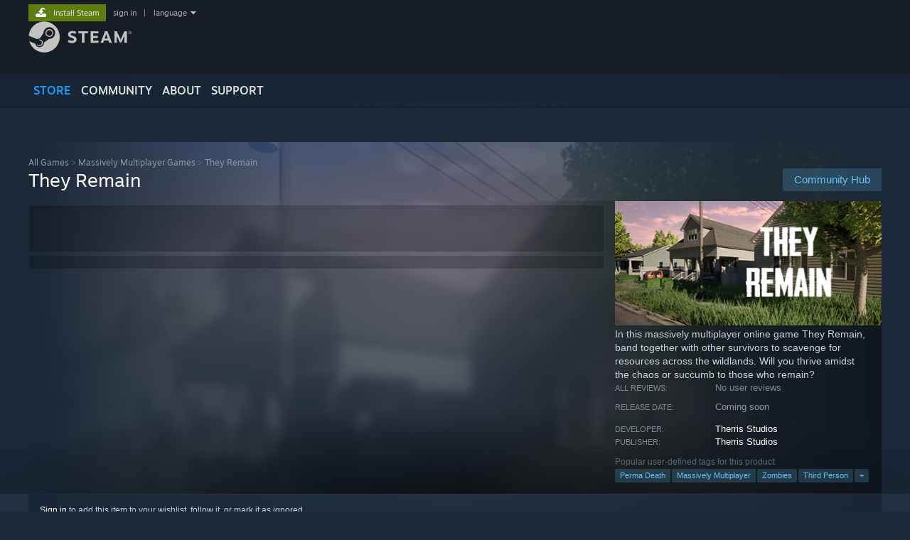

--- FILE ---
content_type: text/html; charset=UTF-8
request_url: https://store.steampowered.com/app/2967580?utm_source=SRec
body_size: 23531
content:
<!DOCTYPE html>
<html class=" responsive DesktopUI" lang="en"  >
<head>
	<meta http-equiv="Content-Type" content="text/html; charset=UTF-8">
			<meta name="viewport" content="width=device-width,initial-scale=1">
		<meta name="theme-color" content="#171a21">
		<title>They Remain on Steam</title>
	<link rel="shortcut icon" href="/favicon.ico" type="image/x-icon">

	
	
	<link href="https://store.akamai.steamstatic.com/public/shared/css/motiva_sans.css?v=4Vj7bvhvv_UL&amp;l=english&amp;_cdn=akamai" rel="stylesheet" type="text/css">
<link href="https://store.akamai.steamstatic.com/public/shared/css/shared_global.css?v=ebGR_Er9ryC7&amp;l=english&amp;_cdn=akamai" rel="stylesheet" type="text/css">
<link href="https://store.akamai.steamstatic.com/public/shared/css/buttons.css?v=u7ItYmj40jWH&amp;l=english&amp;_cdn=akamai" rel="stylesheet" type="text/css">
<link href="https://store.akamai.steamstatic.com/public/css/v6/store.css?v=wo3XziZMSZv3&amp;l=english&amp;_cdn=akamai" rel="stylesheet" type="text/css">
<link href="https://store.akamai.steamstatic.com/public/shared/css/user_reviews.css?v=apAPCdlxNkZD&amp;l=english&amp;_cdn=akamai" rel="stylesheet" type="text/css">
<link href="https://store.akamai.steamstatic.com/public/shared/css/store_game_shared.css?v=h3rDvpE1fR8Z&amp;l=english&amp;_cdn=akamai" rel="stylesheet" type="text/css">
<link href="https://store.akamai.steamstatic.com/public/css/v6/game.css?v=ng2qfNTUi8dN&amp;l=english&amp;_cdn=akamai" rel="stylesheet" type="text/css">
<link href="https://store.akamai.steamstatic.com/public/shared/css/store_background_shared.css?v=RuX0Jh-U_mAP&amp;l=english&amp;_cdn=akamai" rel="stylesheet" type="text/css">
<link href="https://store.akamai.steamstatic.com/public/css/v6/recommended.css?v=BxpJyNW11mxG&amp;l=english&amp;_cdn=akamai" rel="stylesheet" type="text/css">
<link href="https://store.akamai.steamstatic.com/public/css/v6/user_reviews_rewards.css?v=nDJVyLGQ1XMI&amp;l=english&amp;_cdn=akamai" rel="stylesheet" type="text/css">
<link href="https://store.akamai.steamstatic.com/public/shared/css/apphub.css?v=6aSuWhV069kq&amp;l=english&amp;_cdn=akamai" rel="stylesheet" type="text/css">
<link href="https://store.akamai.steamstatic.com/public/shared/css/ui-lightness/jquery-ui-1.7.2.custom.css?v=qgq7mHqEwLbE&amp;l=english&amp;_cdn=akamai" rel="stylesheet" type="text/css">
<link href="https://store.akamai.steamstatic.com/public/css/v6/game_mob.css?v=Ryx-AweEEY9T&amp;l=english&amp;_cdn=akamai" rel="stylesheet" type="text/css">
<link href="https://store.akamai.steamstatic.com/public/shared/css/shared_responsive.css?v=8zUcJAgCg1Ml&amp;l=english&amp;_cdn=akamai" rel="stylesheet" type="text/css">
<script type="text/javascript" src="https://store.akamai.steamstatic.com/public/shared/javascript/jquery-1.8.3.min.js?v=NXam5zydzNu8&amp;l=english&amp;_cdn=akamai"></script>
<script type="text/javascript">$J = jQuery.noConflict();</script><script type="text/javascript">VALVE_PUBLIC_PATH = "https:\/\/store.akamai.steamstatic.com\/public\/";</script><script type="text/javascript" src="https://store.akamai.steamstatic.com/public/shared/javascript/tooltip.js?v=LZHsOVauqTrm&amp;l=english&amp;_cdn=akamai"></script>

<script type="text/javascript" src="https://store.akamai.steamstatic.com/public/shared/javascript/shared_global.js?v=rLiUhbtlZk63&amp;l=english&amp;_cdn=akamai"></script>

<script type="text/javascript" src="https://store.akamai.steamstatic.com/public/shared/javascript/auth_refresh.js?v=w6QbwI-5-j2S&amp;l=english&amp;_cdn=akamai"></script>

<script type="text/javascript" src="https://store.akamai.steamstatic.com/public/javascript/main.js?v=GpFlsIrOkJ7-&amp;l=english&amp;_cdn=akamai"></script>

<script type="text/javascript" src="https://store.akamai.steamstatic.com/public/javascript/dynamicstore.js?v=SBXRiAJfiNfI&amp;l=english&amp;_cdn=akamai"></script>

<script type="text/javascript">Object.seal && [ Object, Array, String, Number ].map( function( builtin ) { Object.seal( builtin.prototype ); } );</script>
		<script type="text/javascript">
			document.addEventListener('DOMContentLoaded', function(event) {
				$J.data( document, 'x_readytime', new Date().getTime() );
				$J.data( document, 'x_oldref', GetNavCookie() );
				SetupTooltips( { tooltipCSSClass: 'store_tooltip'} );
		});
		</script><script type="text/javascript" src="https://store.akamai.steamstatic.com/public/javascript/gamehighlightplayer.js?v=xnqwN8gH0V-7&amp;l=english&amp;_cdn=akamai"></script>
<script type="text/javascript" src="https://store.akamai.steamstatic.com/public/shared/javascript/user_reviews.js?v=li2vp_5Z315e&amp;l=english&amp;_cdn=akamai"></script>
<script type="text/javascript" src="https://store.akamai.steamstatic.com/public/shared/javascript/dselect.js?v=w0CV_PAvw3UA&amp;l=english&amp;_cdn=akamai"></script>
<script type="text/javascript" src="https://store.akamai.steamstatic.com/public/javascript/app_tagging.js?v=6Tj4xq7wVWFx&amp;l=english&amp;_cdn=akamai"></script>
<script type="text/javascript" src="https://store.akamai.steamstatic.com/public/javascript/game.js?v=xsluJqgnXnXr&amp;l=english&amp;_cdn=akamai"></script>
<script type="text/javascript" src="https://store.akamai.steamstatic.com/public/shared/javascript/flot-0.8/jquery.flot.min.js?v=mSfqk1QKKgiz&amp;l=english&amp;_cdn=akamai"></script>
<script type="text/javascript" src="https://store.akamai.steamstatic.com/public/shared/javascript/flot-0.8/jquery.flot.resize.min.js?v=MeIf0YViALgL&amp;l=english&amp;_cdn=akamai"></script>
<script type="text/javascript" src="https://store.akamai.steamstatic.com/public/shared/javascript/flot-0.8/jquery.flot.time.min.js?v=CIECDYHJjBgN&amp;l=english&amp;_cdn=akamai"></script>
<script type="text/javascript" src="https://store.akamai.steamstatic.com/public/shared/javascript/flot-0.8/jquery.flot.selection.min.js?v=laPWW88ZIIHe&amp;l=english&amp;_cdn=akamai"></script>
<script type="text/javascript" src="https://store.akamai.steamstatic.com/public/shared/javascript/jquery-ui-1.9.2.js?v=Bu2RA9fLXSi-&amp;l=english&amp;_cdn=akamai"></script>
<script type="text/javascript" src="https://store.akamai.steamstatic.com/public/shared/javascript/shared_responsive_adapter.js?v=j0eobCNqcadg&amp;l=english&amp;_cdn=akamai"></script>

						<meta name="twitter:card" content="summary_large_image">
					<meta name="Description" content="In this massively multiplayer online game They Remain, band together with other survivors to scavenge for resources across the wildlands. Will you thrive amidst the chaos or succumb to those who remain?">
			
	<meta name="twitter:site" content="@steam" />

						<meta property="og:title" content="They Remain on Steam">
					<meta property="twitter:title" content="They Remain on Steam">
					<meta property="og:type" content="website">
					<meta property="fb:app_id" content="105386699540688">
					<meta property="og:site" content="Steam">
					<meta property="og:url" content="https://store.steampowered.com/app/2967580/They_Remain/">
					<meta property="og:description" content="In this massively multiplayer online game They Remain, band together with other survivors to scavenge for resources across the wildlands. Will you thrive amidst the chaos or succumb to those who remain?">
					<meta property="twitter:description" content="In this massively multiplayer online game They Remain, band together with other survivors to scavenge for resources across the wildlands. Will you thrive amidst the chaos or succumb to those who remain?">
			
			<link rel="canonical" href="https://store.steampowered.com/app/2967580/They_Remain/">
	
			<link rel="image_src" href="https://shared.akamai.steamstatic.com/store_item_assets/steam/apps/2967580/capsule_616x353.jpg?t=1768384517">
		<meta property="og:image" content="https://shared.akamai.steamstatic.com/store_item_assets/steam/apps/2967580/capsule_616x353.jpg?t=1768384517">
		<meta name="twitter:image" content="https://shared.akamai.steamstatic.com/store_item_assets/steam/apps/2967580/capsule_616x353.jpg?t=1768384517" />
				
	
	
	
	
	</head>
<body class="v6 app game_bg menu_background_overlap application widestore v7menu responsive_page ">


<div class="responsive_page_frame with_header">
						<div role="navigation" class="responsive_page_menu_ctn mainmenu" aria-label="Mobile Menu">
				<div class="responsive_page_menu"  id="responsive_page_menu">
										<div class="mainmenu_contents">
						<div class="mainmenu_contents_items">
															<a class="menuitem" href="https://store.steampowered.com/login/?redir=app%2F2967580%3Futm_source%3DSRec&redir_ssl=1&snr=1_5_9__global-header">
									Sign in								</a>
															<a class="menuitem supernav supernav_active" href="https://store.steampowered.com/?snr=1_5_9__global-responsive-menu" data-tooltip-type="selector" data-tooltip-content=".submenu_Store">
				Store			</a>
			<div class="submenu_Store" style="display: none;" data-submenuid="Store">
														<a class="submenuitem" href="https://store.steampowered.com/?snr=1_5_9__global-responsive-menu">
						Home											</a>
														<a class="submenuitem" href="https://store.steampowered.com/explore/?snr=1_5_9__global-responsive-menu">
						Discovery Queue											</a>
														<a class="submenuitem" href="https://steamcommunity.com/my/wishlist/">
						Wishlist											</a>
														<a class="submenuitem" href="https://store.steampowered.com/points/shop/?snr=1_5_9__global-responsive-menu">
						Points Shop											</a>
														<a class="submenuitem" href="https://store.steampowered.com/news/?snr=1_5_9__global-responsive-menu">
						News											</a>
														<a class="submenuitem" href="https://store.steampowered.com/stats/?snr=1_5_9__global-responsive-menu">
						Charts											</a>
							</div>
										<a class="menuitem supernav" href="https://steamcommunity.com/" data-tooltip-type="selector" data-tooltip-content=".submenu_Community">
				Community			</a>
			<div class="submenu_Community" style="display: none;" data-submenuid="Community">
														<a class="submenuitem" href="https://steamcommunity.com/">
						Home											</a>
														<a class="submenuitem" href="https://steamcommunity.com/discussions/">
						Discussions											</a>
														<a class="submenuitem" href="https://steamcommunity.com/workshop/">
						Workshop											</a>
														<a class="submenuitem" href="https://steamcommunity.com/market/">
						Market											</a>
														<a class="submenuitem" href="https://steamcommunity.com/?subsection=broadcasts">
						Broadcasts											</a>
							</div>
										<a class="menuitem " href="https://store.steampowered.com/about/?snr=1_5_9__global-responsive-menu">
				About			</a>
										<a class="menuitem " href="https://help.steampowered.com/en/">
				Support			</a>
			
							<div class="minor_menu_items">
																								<div class="menuitem change_language_action">
									Change language								</div>
																																	<a class="menuitem" href="https://store.steampowered.com/mobile" target="_blank" rel="noreferrer">Get the Steam Mobile App</a>
																									<div class="menuitem" role="link" onclick="Responsive_RequestDesktopView();">
										View desktop website									</div>
															</div>
						</div>
						<div class="mainmenu_footer_spacer  "></div>
						<div class="mainmenu_footer">
															<div class="mainmenu_footer_logo"><img src="https://store.akamai.steamstatic.com/public/shared/images/responsive/footerLogo_valve_new.png"></div>
								© Valve Corporation. All rights reserved. All trademarks are property of their respective owners in the US and other countries.								<span class="mainmenu_valve_links">
									<a href="https://store.steampowered.com/privacy_agreement/?snr=1_5_9__global-responsive-menu" target="_blank">Privacy Policy</a>
									&nbsp;| &nbsp;<a href="http://www.valvesoftware.com/legal.htm" target="_blank">Legal</a>
									&nbsp;| &nbsp;<a href="https://help.steampowered.com/faqs/view/10BB-D27A-6378-4436" target="_blank">Accessibility</a>
									&nbsp;| &nbsp;<a href="https://store.steampowered.com/subscriber_agreement/?snr=1_5_9__global-responsive-menu" target="_blank">Steam Subscriber Agreement</a>
									&nbsp;| &nbsp;<a href="https://store.steampowered.com/steam_refunds/?snr=1_5_9__global-responsive-menu" target="_blank">Refunds</a>
									&nbsp;| &nbsp;<a href="https://store.steampowered.com/account/cookiepreferences/?snr=1_5_9__global-responsive-menu" target="_blank">Cookies</a>
								</span>
													</div>
					</div>
									</div>
			</div>
		
		<div class="responsive_local_menu_tab"></div>

		<div class="responsive_page_menu_ctn localmenu">
			<div class="responsive_page_menu"  id="responsive_page_local_menu" data-panel="{&quot;onOptionsActionDescription&quot;:&quot;Filter&quot;,&quot;onOptionsButton&quot;:&quot;Responsive_ToggleLocalMenu()&quot;,&quot;onCancelButton&quot;:&quot;Responsive_ToggleLocalMenu()&quot;}">
				<div class="localmenu_content" data-panel="{&quot;maintainY&quot;:true,&quot;bFocusRingRoot&quot;:true,&quot;flow-children&quot;:&quot;column&quot;}">
				</div>
			</div>
		</div>



					<div class="responsive_header">
				<div class="responsive_header_content">
					<div id="responsive_menu_logo">
						<img src="https://store.akamai.steamstatic.com/public/shared/images/responsive/header_menu_hamburger.png" height="100%">
											</div>
					<div class="responsive_header_logo">
						<a href="https://store.steampowered.com/?snr=1_5_9__global-responsive-menu">
															<img src="https://store.akamai.steamstatic.com/public/shared/images/responsive/header_logo.png" height="36" border="0" alt="STEAM">
													</a>
					</div>
					<div class="responsive_header_react_target" data-featuretarget="store-menu-responsive-search"><div class="responsive_header_react_placeholder"></div></div>				</div>
			</div>
		
		<div class="responsive_page_content_overlay">

		</div>

		<div class="responsive_fixonscroll_ctn nonresponsive_hidden ">
		</div>
	
	<div class="responsive_page_content">

		<div role="banner" id="global_header" data-panel="{&quot;flow-children&quot;:&quot;row&quot;}">
	<div class="content">
		<div class="logo">
			<span id="logo_holder">
									<a href="https://store.steampowered.com/?snr=1_5_9__global-header" aria-label="Link to the Steam Homepage">
						<img src="https://store.akamai.steamstatic.com/public/shared/images/header/logo_steam.svg?t=962016" width="176" height="44" alt="Link to the Steam Homepage">
					</a>
							</span>
		</div>

			<div role="navigation" class="supernav_container" aria-label="Global Menu">
								<a class="menuitem supernav supernav_active" href="https://store.steampowered.com/?snr=1_5_9__global-header" data-tooltip-type="selector" data-tooltip-content=".submenu_Store">
				STORE			</a>
			<div class="submenu_Store" style="display: none;" data-submenuid="Store">
														<a class="submenuitem" href="https://store.steampowered.com/?snr=1_5_9__global-header">
						Home											</a>
														<a class="submenuitem" href="https://store.steampowered.com/explore/?snr=1_5_9__global-header">
						Discovery Queue											</a>
														<a class="submenuitem" href="https://steamcommunity.com/my/wishlist/">
						Wishlist											</a>
														<a class="submenuitem" href="https://store.steampowered.com/points/shop/?snr=1_5_9__global-header">
						Points Shop											</a>
														<a class="submenuitem" href="https://store.steampowered.com/news/?snr=1_5_9__global-header">
						News											</a>
														<a class="submenuitem" href="https://store.steampowered.com/stats/?snr=1_5_9__global-header">
						Charts											</a>
							</div>
										<a class="menuitem supernav" href="https://steamcommunity.com/" data-tooltip-type="selector" data-tooltip-content=".submenu_Community">
				COMMUNITY			</a>
			<div class="submenu_Community" style="display: none;" data-submenuid="Community">
														<a class="submenuitem" href="https://steamcommunity.com/">
						Home											</a>
														<a class="submenuitem" href="https://steamcommunity.com/discussions/">
						Discussions											</a>
														<a class="submenuitem" href="https://steamcommunity.com/workshop/">
						Workshop											</a>
														<a class="submenuitem" href="https://steamcommunity.com/market/">
						Market											</a>
														<a class="submenuitem" href="https://steamcommunity.com/?subsection=broadcasts">
						Broadcasts											</a>
							</div>
										<a class="menuitem " href="https://store.steampowered.com/about/?snr=1_5_9__global-header">
				About			</a>
										<a class="menuitem " href="https://help.steampowered.com/en/">
				SUPPORT			</a>
				</div>
	<script type="text/javascript">
		jQuery(function($) {
			$('#global_header .supernav').v_tooltip({'location':'bottom', 'destroyWhenDone': false, 'tooltipClass': 'supernav_content', 'offsetY':-6, 'offsetX': 1, 'horizontalSnap': 4, 'tooltipParent': '#global_header .supernav_container', 'correctForScreenSize': false});
		});
	</script>

		<div id="global_actions">
			<div role="navigation" id="global_action_menu" aria-label="Account Menu">
									<a class="header_installsteam_btn header_installsteam_btn_green" href="https://store.steampowered.com/about/?snr=1_5_9__global-header">
						<div class="header_installsteam_btn_content">
							Install Steam						</div>
					</a>
				
				
									<a class="global_action_link" href="https://store.steampowered.com/login/?redir=app%2F2967580%3Futm_source%3DSRec&redir_ssl=1&snr=1_5_9__global-header">sign in</a>
											&nbsp;|&nbsp;
						<span class="pulldown global_action_link" id="language_pulldown" onclick="ShowMenu( this, 'language_dropdown', 'right' );">language</span>
						<div class="popup_block_new" id="language_dropdown" style="display: none;">
							<div class="popup_body popup_menu">
																																					<a class="popup_menu_item tight" href="?l=schinese&utm_source=SRec" onclick="ChangeLanguage( 'schinese' ); return false;">简体中文 (Simplified Chinese)</a>
																													<a class="popup_menu_item tight" href="?l=tchinese&utm_source=SRec" onclick="ChangeLanguage( 'tchinese' ); return false;">繁體中文 (Traditional Chinese)</a>
																													<a class="popup_menu_item tight" href="?l=japanese&utm_source=SRec" onclick="ChangeLanguage( 'japanese' ); return false;">日本語 (Japanese)</a>
																													<a class="popup_menu_item tight" href="?l=koreana&utm_source=SRec" onclick="ChangeLanguage( 'koreana' ); return false;">한국어 (Korean)</a>
																													<a class="popup_menu_item tight" href="?l=thai&utm_source=SRec" onclick="ChangeLanguage( 'thai' ); return false;">ไทย (Thai)</a>
																													<a class="popup_menu_item tight" href="?l=bulgarian&utm_source=SRec" onclick="ChangeLanguage( 'bulgarian' ); return false;">Български (Bulgarian)</a>
																													<a class="popup_menu_item tight" href="?l=czech&utm_source=SRec" onclick="ChangeLanguage( 'czech' ); return false;">Čeština (Czech)</a>
																													<a class="popup_menu_item tight" href="?l=danish&utm_source=SRec" onclick="ChangeLanguage( 'danish' ); return false;">Dansk (Danish)</a>
																													<a class="popup_menu_item tight" href="?l=german&utm_source=SRec" onclick="ChangeLanguage( 'german' ); return false;">Deutsch (German)</a>
																																							<a class="popup_menu_item tight" href="?l=spanish&utm_source=SRec" onclick="ChangeLanguage( 'spanish' ); return false;">Español - España (Spanish - Spain)</a>
																													<a class="popup_menu_item tight" href="?l=latam&utm_source=SRec" onclick="ChangeLanguage( 'latam' ); return false;">Español - Latinoamérica (Spanish - Latin America)</a>
																													<a class="popup_menu_item tight" href="?l=greek&utm_source=SRec" onclick="ChangeLanguage( 'greek' ); return false;">Ελληνικά (Greek)</a>
																													<a class="popup_menu_item tight" href="?l=french&utm_source=SRec" onclick="ChangeLanguage( 'french' ); return false;">Français (French)</a>
																													<a class="popup_menu_item tight" href="?l=italian&utm_source=SRec" onclick="ChangeLanguage( 'italian' ); return false;">Italiano (Italian)</a>
																													<a class="popup_menu_item tight" href="?l=indonesian&utm_source=SRec" onclick="ChangeLanguage( 'indonesian' ); return false;">Bahasa Indonesia (Indonesian)</a>
																													<a class="popup_menu_item tight" href="?l=hungarian&utm_source=SRec" onclick="ChangeLanguage( 'hungarian' ); return false;">Magyar (Hungarian)</a>
																													<a class="popup_menu_item tight" href="?l=dutch&utm_source=SRec" onclick="ChangeLanguage( 'dutch' ); return false;">Nederlands (Dutch)</a>
																													<a class="popup_menu_item tight" href="?l=norwegian&utm_source=SRec" onclick="ChangeLanguage( 'norwegian' ); return false;">Norsk (Norwegian)</a>
																													<a class="popup_menu_item tight" href="?l=polish&utm_source=SRec" onclick="ChangeLanguage( 'polish' ); return false;">Polski (Polish)</a>
																													<a class="popup_menu_item tight" href="?l=portuguese&utm_source=SRec" onclick="ChangeLanguage( 'portuguese' ); return false;">Português (Portuguese - Portugal)</a>
																													<a class="popup_menu_item tight" href="?l=brazilian&utm_source=SRec" onclick="ChangeLanguage( 'brazilian' ); return false;">Português - Brasil (Portuguese - Brazil)</a>
																													<a class="popup_menu_item tight" href="?l=romanian&utm_source=SRec" onclick="ChangeLanguage( 'romanian' ); return false;">Română (Romanian)</a>
																													<a class="popup_menu_item tight" href="?l=russian&utm_source=SRec" onclick="ChangeLanguage( 'russian' ); return false;">Русский (Russian)</a>
																													<a class="popup_menu_item tight" href="?l=finnish&utm_source=SRec" onclick="ChangeLanguage( 'finnish' ); return false;">Suomi (Finnish)</a>
																													<a class="popup_menu_item tight" href="?l=swedish&utm_source=SRec" onclick="ChangeLanguage( 'swedish' ); return false;">Svenska (Swedish)</a>
																													<a class="popup_menu_item tight" href="?l=turkish&utm_source=SRec" onclick="ChangeLanguage( 'turkish' ); return false;">Türkçe (Turkish)</a>
																													<a class="popup_menu_item tight" href="?l=vietnamese&utm_source=SRec" onclick="ChangeLanguage( 'vietnamese' ); return false;">Tiếng Việt (Vietnamese)</a>
																													<a class="popup_menu_item tight" href="?l=ukrainian&utm_source=SRec" onclick="ChangeLanguage( 'ukrainian' ); return false;">Українська (Ukrainian)</a>
																									<a class="popup_menu_item tight" href="https://www.valvesoftware.com/en/contact?contact-person=Translation%20Team%20Feedback" target="_blank">Report a translation problem</a>
							</div>
						</div>
												</div>
					</div>
			</div>
</div>
<div class="StoreMenuLoadingPlaceholder" data-featuretarget="store-menu-v7"><div class="PlaceholderInner"></div></div><div id="responsive_store_nav_ctn"></div><div id="responsive_store_nav_overlay" style="display:none"><div id="responsive_store_nav_overlay_ctn"></div><div id="responsive_store_nav_overlay_bottom"></div></div><div id="responsive_store_search_overlay" style="display:none"></div><div data-cart-banner-spot="1"></div>
		<div role="main" class="responsive_page_template_content" id="responsive_page_template_content" data-panel="{&quot;autoFocus&quot;:true}" >

			<div id="application_config" style="display: none;"  data-config="{&quot;EUNIVERSE&quot;:1,&quot;WEB_UNIVERSE&quot;:&quot;public&quot;,&quot;LANGUAGE&quot;:&quot;english&quot;,&quot;COUNTRY&quot;:&quot;US&quot;,&quot;MEDIA_CDN_COMMUNITY_URL&quot;:&quot;https:\/\/cdn.akamai.steamstatic.com\/steamcommunity\/public\/&quot;,&quot;MEDIA_CDN_URL&quot;:&quot;https:\/\/cdn.akamai.steamstatic.com\/&quot;,&quot;VIDEO_CDN_URL&quot;:&quot;https:\/\/video.akamai.steamstatic.com\/&quot;,&quot;COMMUNITY_CDN_URL&quot;:&quot;https:\/\/community.akamai.steamstatic.com\/&quot;,&quot;COMMUNITY_CDN_ASSET_URL&quot;:&quot;https:\/\/cdn.akamai.steamstatic.com\/steamcommunity\/public\/assets\/&quot;,&quot;STORE_CDN_URL&quot;:&quot;https:\/\/store.akamai.steamstatic.com\/&quot;,&quot;PUBLIC_SHARED_URL&quot;:&quot;https:\/\/store.akamai.steamstatic.com\/public\/shared\/&quot;,&quot;COMMUNITY_BASE_URL&quot;:&quot;https:\/\/steamcommunity.com\/&quot;,&quot;CHAT_BASE_URL&quot;:&quot;https:\/\/steamcommunity.com\/&quot;,&quot;STORE_BASE_URL&quot;:&quot;https:\/\/store.steampowered.com\/&quot;,&quot;STORE_CHECKOUT_BASE_URL&quot;:&quot;https:\/\/checkout.steampowered.com\/&quot;,&quot;IMG_URL&quot;:&quot;https:\/\/store.akamai.steamstatic.com\/public\/images\/&quot;,&quot;STEAMTV_BASE_URL&quot;:&quot;https:\/\/steam.tv\/&quot;,&quot;HELP_BASE_URL&quot;:&quot;https:\/\/help.steampowered.com\/&quot;,&quot;PARTNER_BASE_URL&quot;:&quot;https:\/\/partner.steamgames.com\/&quot;,&quot;STATS_BASE_URL&quot;:&quot;https:\/\/partner.steampowered.com\/&quot;,&quot;INTERNAL_STATS_BASE_URL&quot;:&quot;https:\/\/steamstats.valve.org\/&quot;,&quot;IN_CLIENT&quot;:false,&quot;USE_POPUPS&quot;:false,&quot;STORE_ICON_BASE_URL&quot;:&quot;https:\/\/shared.akamai.steamstatic.com\/store_item_assets\/steam\/apps\/&quot;,&quot;STORE_ITEM_BASE_URL&quot;:&quot;https:\/\/shared.akamai.steamstatic.com\/store_item_assets\/&quot;,&quot;WEBAPI_BASE_URL&quot;:&quot;https:\/\/api.steampowered.com\/&quot;,&quot;TOKEN_URL&quot;:&quot;https:\/\/store.steampowered.com\/\/chat\/clientjstoken&quot;,&quot;BUILD_TIMESTAMP&quot;:1768517617,&quot;PAGE_TIMESTAMP&quot;:1768651487,&quot;IN_TENFOOT&quot;:false,&quot;IN_GAMEPADUI&quot;:false,&quot;IN_CHROMEOS&quot;:false,&quot;IN_MOBILE_WEBVIEW&quot;:false,&quot;PLATFORM&quot;:&quot;macos&quot;,&quot;BASE_URL_STORE_CDN_ASSETS&quot;:&quot;https:\/\/cdn.akamai.steamstatic.com\/store\/&quot;,&quot;EREALM&quot;:1,&quot;LOGIN_BASE_URL&quot;:&quot;https:\/\/login.steampowered.com\/&quot;,&quot;AVATAR_BASE_URL&quot;:&quot;https:\/\/avatars.akamai.steamstatic.com\/&quot;,&quot;FROM_WEB&quot;:true,&quot;WEBSITE_ID&quot;:&quot;Store&quot;,&quot;BASE_URL_SHARED_CDN&quot;:&quot;https:\/\/shared.akamai.steamstatic.com\/&quot;,&quot;CLAN_CDN_ASSET_URL&quot;:&quot;https:\/\/clan.akamai.steamstatic.com\/&quot;,&quot;COMMUNITY_ASSETS_BASE_URL&quot;:&quot;https:\/\/shared.akamai.steamstatic.com\/community_assets\/&quot;,&quot;SNR&quot;:&quot;1_5_9_&quot;}" data-userinfo="{&quot;logged_in&quot;:false,&quot;country_code&quot;:&quot;US&quot;,&quot;excluded_content_descriptors&quot;:[3,4]}" data-hwinfo="{&quot;bSteamOS&quot;:false,&quot;bSteamDeck&quot;:false}" data-broadcastuser="{&quot;success&quot;:1,&quot;bHideStoreBroadcast&quot;:false}" data-store_page_asset_url="&quot;https:\/\/shared.akamai.steamstatic.com\/store_item_assets\/steam\/apps\/2967580\/%s?t=1768384517&quot;" data-store_page_extra_assets_url="&quot;https:\/\/shared.akamai.steamstatic.com\/store_item_assets\/steam\/apps\/2967580\/%s?t=1768384517&quot;" data-store_page_extra_assets_map="{&quot;extras\/steam_page_image_1.png&quot;:[{&quot;urlPart&quot;:&quot;extras\/cb6a294a2e89ec83eec50b9fc0955634.avif&quot;,&quot;extension&quot;:&quot;avif&quot;,&quot;alt_text&quot;:null,&quot;urlPartBig&quot;:null,&quot;width&quot;:&quot;800&quot;,&quot;height&quot;:&quot;444&quot;}],&quot;extras\/steam_page_image_2.png&quot;:[{&quot;urlPart&quot;:&quot;extras\/0d8e39f0c3c8c8782967131947ed637a.avif&quot;,&quot;extension&quot;:&quot;avif&quot;,&quot;alt_text&quot;:null,&quot;urlPartBig&quot;:null,&quot;width&quot;:&quot;800&quot;,&quot;height&quot;:&quot;436&quot;}]}" data-deckcompatibility="{&quot;appid&quot;:2967580,&quot;resolved_category&quot;:0,&quot;resolved_items&quot;:[],&quot;steam_deck_blog_url&quot;:&quot;&quot;,&quot;search_id&quot;:null,&quot;steamos_resolved_category&quot;:0,&quot;steamos_resolved_items&quot;:[]}" data-appname="&quot;They Remain&quot;" data-store_user_config="{&quot;webapi_token&quot;:&quot;&quot;,&quot;shoppingcart&quot;:null,&quot;originating_navdata&quot;:{&quot;domain&quot;:&quot;store.steampowered.com&quot;,&quot;controller&quot;:&quot;direct-navigation&quot;,&quot;method&quot;:&quot;&quot;,&quot;submethod&quot;:&quot;&quot;,&quot;feature&quot;:&quot;&quot;,&quot;depth&quot;:0,&quot;countrycode&quot;:&quot;&quot;,&quot;webkey&quot;:null,&quot;is_client&quot;:false,&quot;curator_data&quot;:null,&quot;is_likely_bot&quot;:true,&quot;is_utm&quot;:true},&quot;wishlist_item_count&quot;:0}"></div><div id="application_root"></div><script>window.g_wapit="";</script><link href="https://store.akamai.steamstatic.com/public/css/applications/store/main.css?v=OKHQenzQ5v7r&amp;l=english&amp;_cdn=akamai" rel="stylesheet" type="text/css">
<script type="text/javascript" src="https://store.akamai.steamstatic.com/public/javascript/applications/store/manifest.js?v=NMy5Dr8hVesx&amp;l=english&amp;_cdn=akamai"></script>
<script type="text/javascript" src="https://store.akamai.steamstatic.com/public/javascript/applications/store/libraries~b28b7af69.js?v=L9JqUktT3bf9&amp;l=english&amp;_cdn=akamai"></script>
<script type="text/javascript" src="https://store.akamai.steamstatic.com/public/javascript/applications/store/main.js?v=bG5g8vVhSPG1&amp;l=english&amp;_cdn=akamai"></script>
<script type="text/javascript">
	var g_AccountID = 0;
	var g_Languages = ["english"];
	var g_sessionID = "bed34e9d123310b9c6c18ea0";
	var g_ServerTime = 1768651487;
	var g_bUseNewCartAPI = true;

	$J( InitMiniprofileHovers( 'https%3A%2F%2Fstore.steampowered.com%2F' ) );

	
	if ( typeof GStoreItemData != 'undefined' )
	{
		GStoreItemData.AddNavParams({
			__page_default: "1_5_9_",
			__page_default_obj: {"domain":"store.steampowered.com","controller":"application","method":"app","submethod":"","feature":null,"depth":null,"countrycode":"US","webkey":null,"is_client":false,"curator_data":null,"is_likely_bot":true,"is_utm":null},
			__originating_obj: {"domain":"store.steampowered.com","controller":"direct-navigation","method":"","submethod":"","feature":"","depth":0,"countrycode":"","webkey":null,"is_client":false,"curator_data":null,"is_likely_bot":true,"is_utm":true},
			storemenu_recommendedtags: "1_5_9__17"		});
	}

	if ( typeof GDynamicStore != 'undefined' )
	{
		GDynamicStore.Init(0, false, "", {"primary_language":null,"secondary_languages":null,"platform_windows":null,"platform_mac":null,"platform_linux":null,"timestamp_updated":null,"hide_store_broadcast":null,"review_score_preference":null,"timestamp_content_descriptor_preferences_updated":null,"provide_deck_feedback":null,"additional_languages":null}, 'US',
			{"bNoDefaultDescriptors":true});
		GStoreItemData.SetCurrencyFormatter(function( nValueInCents, bWholeUnitsOnly ) { var fmt = function( nValueInCents, bWholeUnitsOnly ) {	var format = v_numberformat( nValueInCents / 100, bWholeUnitsOnly ? 0 : 2, ".", ","); return format; };var strNegativeSymbol = '';	if ( nValueInCents < 0 ) { strNegativeSymbol = '-'; nValueInCents = -nValueInCents; }return strNegativeSymbol + "$" + fmt( nValueInCents, bWholeUnitsOnly );});
		GStoreItemData.SetCurrencyMinPriceIncrement(1);
	}
</script>

<script type="text/javascript">

	var g_eDiscoveryQueueType = 0;

	GStoreItemData.AddStoreItemDataSet(
		{"rgApps":{"1857950":{"name":"VEIN","url_name":"VEIN","discount_block":"<div class=\"discount_block  no_discount\" data-price-final=\"1999\" data-bundlediscount=\"0\" data-discount=\"0\"><div class=\"discount_prices\"><div class=\"discount_final_price\">$19.99<\/div><\/div><\/div>","descids":[2,5],"small_capsulev5":"https:\/\/shared.akamai.steamstatic.com\/store_item_assets\/steam\/apps\/1857950\/a91648a3cbcf3cf55837439c42feb2879449eab0\/capsule_184x69.jpg?t=1761862207","os_windows":true,"os_linux":true,"early_access":true,"has_live_broadcast":false,"localized":true,"localized_english":true,"has_adult_content_violence":true},"377160":{"name":"Fallout 4","url_name":"Fallout_4","discount_block":"<div class=\"discount_block  no_discount\" data-price-final=\"1999\" data-bundlediscount=\"0\" data-discount=\"0\"><div class=\"discount_prices\"><div class=\"discount_final_price\">$19.99<\/div><\/div><\/div>","descids":[2,5],"small_capsulev5":"https:\/\/shared.akamai.steamstatic.com\/store_item_assets\/steam\/apps\/377160\/capsule_184x69.jpg?t=1764687456","os_windows":true,"has_live_broadcast":false,"localized":true,"localized_english":true,"has_adult_content_violence":true},"1259420":{"name":"Days Gone","url_name":"Days_Gone","discount_block":"<div class=\"discount_block  no_discount\" data-price-final=\"3999\" data-bundlediscount=\"0\" data-discount=\"0\"><div class=\"discount_prices\"><div class=\"discount_final_price\">$39.99<\/div><\/div><\/div>","descids":[2,5],"small_capsulev5":"https:\/\/shared.akamai.steamstatic.com\/store_item_assets\/steam\/apps\/1259420\/capsule_184x69.jpg?t=1750947718","os_windows":true,"has_live_broadcast":false,"localized":true,"localized_english":true,"has_adult_content_violence":true},"1645820":{"name":"SurrounDead","url_name":"SurrounDead","discount_block":"<div class=\"discount_block  no_discount\" data-price-final=\"1199\" data-bundlediscount=\"0\" data-discount=\"0\"><div class=\"discount_prices\"><div class=\"discount_final_price\">$11.99<\/div><\/div><\/div>","descids":[5],"small_capsulev5":"https:\/\/shared.akamai.steamstatic.com\/store_item_assets\/steam\/apps\/1645820\/capsule_184x69.jpg?t=1758056393","os_windows":true,"early_access":true,"has_live_broadcast":false,"localized":true,"localized_english":true},"495420":{"name":"State of Decay 2: Juggernaut Edition","url_name":"State_of_Decay_2_Juggernaut_Edition","discount_block":"<div class=\"discount_block  no_discount\" data-price-final=\"2999\" data-bundlediscount=\"0\" data-discount=\"0\"><div class=\"discount_prices\"><div class=\"discount_final_price\">$29.99<\/div><\/div><\/div>","descids":[2,5],"small_capsulev5":"https:\/\/shared.akamai.steamstatic.com\/store_item_assets\/steam\/apps\/495420\/capsule_184x69.jpg?t=1741378867","os_windows":true,"has_live_broadcast":false,"localized":true,"localized_english":true,"has_adult_content_violence":true},"365590":{"name":"Tom Clancy\u2019s The Division\u2122","url_name":"Tom_Clancys_The_Division","discount_block":"<div class=\"discount_block  no_discount\" data-price-final=\"2999\" data-bundlediscount=\"0\" data-discount=\"0\"><div class=\"discount_prices\"><div class=\"discount_final_price\">$29.99<\/div><\/div><\/div>","descids":[5],"small_capsulev5":"https:\/\/shared.akamai.steamstatic.com\/store_item_assets\/steam\/apps\/365590\/capsule_184x69.jpg?t=1764799018","os_windows":true,"has_live_broadcast":false,"localized":true,"localized_english":true},"744900":{"name":"Dead Frontier 2","url_name":"Dead_Frontier_2","discount_block":"<div class=\"discount_block  no_discount\" data-price-final=\"0\" data-bundlediscount=\"0\" data-discount=\"0\"><div class=\"discount_prices\"><div class=\"discount_final_price\">Free To Play<\/div><\/div><\/div>","descids":[1,2,5],"small_capsulev5":"https:\/\/shared.akamai.steamstatic.com\/store_item_assets\/steam\/apps\/744900\/capsule_184x69.jpg?t=1741095278","os_windows":true,"has_live_broadcast":false,"localized":true,"localized_english":true,"has_adult_content_violence":true},"1881700":{"name":"Undawn","url_name":"Undawn","discount_block":"<div class=\"discount_block  no_discount\" data-price-final=\"0\" data-bundlediscount=\"0\" data-discount=\"0\"><div class=\"discount_prices\"><div class=\"discount_final_price\">Free To Play<\/div><\/div><\/div>","descids":[2,5],"small_capsulev5":"https:\/\/shared.akamai.steamstatic.com\/store_item_assets\/steam\/apps\/1881700\/capsule_184x69.jpg?t=1709540647","os_windows":true,"has_live_broadcast":false,"localized":true,"localized_english":true,"has_adult_content_violence":true},"65800":{"name":"Dungeon Defenders","url_name":"Dungeon_Defenders","discount_block":"<div class=\"discount_block  no_discount\" data-price-final=\"1499\" data-bundlediscount=\"0\" data-discount=\"0\"><div class=\"discount_prices\"><div class=\"discount_final_price\">$14.99<\/div><\/div><\/div>","descids":[],"small_capsulev5":"https:\/\/shared.akamai.steamstatic.com\/store_item_assets\/steam\/apps\/65800\/capsule_184x69.jpg?t=1766159505","os_windows":true,"has_live_broadcast":false,"localized":true,"localized_english":true},"839770":{"name":"Phoenix Point","url_name":"Phoenix_Point","discount_block":"<div class=\"discount_block  no_discount\" data-price-final=\"2499\" data-bundlediscount=\"0\" data-discount=\"0\"><div class=\"discount_prices\"><div class=\"discount_final_price\">$24.99<\/div><\/div><\/div>","descids":[2,5],"small_capsulev5":"https:\/\/shared.akamai.steamstatic.com\/store_item_assets\/steam\/apps\/839770\/29be1b3d209f2bf98d248d912398daab9b527557\/capsule_184x69.jpg?t=1765463457","os_windows":true,"os_macos":true,"has_live_broadcast":false,"localized":true,"localized_english":true,"has_adult_content_violence":true},"2708860":{"name":"Canyons","url_name":"Canyons","discount_block":"<div class=\"discount_block empty \"><\/div>","descids":[],"small_capsulev5":"https:\/\/shared.akamai.steamstatic.com\/store_item_assets\/steam\/apps\/2708860\/b2b2155d212f5a6cb1ce4c136f80b49939f36b15\/capsule_184x69.jpg?t=1767632604","os_windows":true,"has_live_broadcast":false,"coming_soon":true,"release_date_string":"Available: To be announced","localized":true,"localized_english":true},"329430":{"name":"State of Decay: YOSE","url_name":"State_of_Decay_YOSE","discount_block":"<div class=\"discount_block  no_discount\" data-price-final=\"1999\" data-bundlediscount=\"0\" data-discount=\"0\"><div class=\"discount_prices\"><div class=\"discount_final_price\">$19.99<\/div><\/div><\/div>","descids":[],"small_capsulev5":"https:\/\/shared.akamai.steamstatic.com\/store_item_assets\/steam\/apps\/329430\/capsule_184x69.jpg?t=1741378961","os_windows":true,"has_live_broadcast":false,"localized":true,"localized_english":true},"301640":{"name":"Zombie Army Trilogy","url_name":"Zombie_Army_Trilogy","discount_block":"<div class=\"discount_block  no_discount\" data-price-final=\"4499\" data-bundlediscount=\"0\" data-discount=\"0\"><div class=\"discount_prices\"><div class=\"discount_final_price\">$44.99<\/div><\/div><\/div>","descids":[2,5],"small_capsulev5":"https:\/\/shared.akamai.steamstatic.com\/store_item_assets\/steam\/apps\/301640\/capsule_184x69.jpg?t=1734453776","os_windows":true,"has_live_broadcast":false,"localized":true,"localized_english":true,"has_adult_content_violence":true},"2167580":{"name":"Summoners War: Chronicles","url_name":"Summoners_War_Chronicles","discount_block":"<div class=\"discount_block  no_discount\" data-price-final=\"0\" data-bundlediscount=\"0\" data-discount=\"0\"><div class=\"discount_prices\"><div class=\"discount_final_price\">Free To Play<\/div><\/div><\/div>","descids":[],"small_capsulev5":"https:\/\/shared.akamai.steamstatic.com\/store_item_assets\/steam\/apps\/2167580\/capsule_184x69.jpg?t=1767837828","os_windows":true,"os_macos":true,"has_live_broadcast":false,"localized":true,"localized_english":true},"3401960":{"name":"JOIN US","url_name":"JOIN_US","discount_block":"<div class=\"discount_block empty \"><\/div>","descids":[2,5],"small_capsulev5":"https:\/\/shared.akamai.steamstatic.com\/store_item_assets\/steam\/apps\/3401960\/1b712b9a4b55cbaa991a1df02c8919102beb4485\/capsule_184x69.jpg?t=1759169327","os_windows":true,"has_live_broadcast":false,"coming_soon":true,"release_date_string":"Available: 2026","localized":true,"localized_english":true,"has_adult_content_violence":true},"2512880":{"name":"CrisisX","url_name":"CrisisX","discount_block":"<div class=\"discount_block  no_discount\" data-price-final=\"0\" data-bundlediscount=\"0\" data-discount=\"0\"><div class=\"discount_prices\"><div class=\"discount_final_price\">Free To Play<\/div><\/div><\/div>","descids":[],"small_capsulev5":"https:\/\/shared.akamai.steamstatic.com\/store_item_assets\/steam\/apps\/2512880\/b2ab21d0c52fd4393f09fc4f92fc076c70a2b515\/capsule_184x69.jpg?t=1767858802","os_windows":true,"has_live_broadcast":false,"coming_soon":true,"release_date_string":"Available: 2026","localized":true,"localized_english":true},"1963370":{"name":"No One Survived","url_name":"No_One_Survived","discount_block":"<div class=\"discount_block \" data-price-final=\"849\" data-bundlediscount=\"0\" data-discount=\"50\" role=\"link\" aria-label=\"50% off. $16.99 normally, discounted to $8.49\"><div class=\"discount_pct\">-50%<\/div><div class=\"discount_prices\"><div class=\"discount_original_price\">$16.99<\/div><div class=\"discount_final_price\">$8.49<\/div><\/div><\/div>","descids":[2,5],"small_capsulev5":"https:\/\/shared.akamai.steamstatic.com\/store_item_assets\/steam\/apps\/1963370\/capsule_184x69.jpg?t=1766828123","os_windows":true,"has_live_broadcast":false,"discount":true,"localized":true,"localized_english":true,"has_adult_content_violence":true},"2936310":{"name":"The Walking Dead: No Man's Land","url_name":"The_Walking_Dead_No_Mans_Land","discount_block":"<div class=\"discount_block  no_discount\" data-price-final=\"0\" data-bundlediscount=\"0\" data-discount=\"0\"><div class=\"discount_prices\"><div class=\"discount_final_price\">Free To Play<\/div><\/div><\/div>","descids":[],"small_capsulev5":"https:\/\/shared.akamai.steamstatic.com\/store_item_assets\/steam\/apps\/2936310\/capsule_184x69.jpg?t=1729482112","os_windows":true,"os_macos":true,"has_live_broadcast":false,"localized":true,"localized_english":true},"2485460":{"name":"State of Survival","url_name":"State_of_Survival","discount_block":"<div class=\"discount_block  no_discount\" data-price-final=\"0\" data-bundlediscount=\"0\" data-discount=\"0\"><div class=\"discount_prices\"><div class=\"discount_final_price\">Free To Play<\/div><\/div><\/div>","descids":[5],"small_capsulev5":"https:\/\/shared.akamai.steamstatic.com\/store_item_assets\/steam\/apps\/2485460\/capsule_184x69.jpg?t=1707105944","os_windows":true,"has_live_broadcast":false,"localized":true,"localized_english":true},"1173220":{"name":"Bleak Faith: Forsaken","url_name":"Bleak_Faith_Forsaken","discount_block":"<div class=\"discount_block  no_discount\" data-price-final=\"2999\" data-bundlediscount=\"0\" data-discount=\"0\"><div class=\"discount_prices\"><div class=\"discount_final_price\">$29.99<\/div><\/div><\/div>","descids":[2,5],"small_capsulev5":"https:\/\/shared.akamai.steamstatic.com\/store_item_assets\/steam\/apps\/1173220\/capsule_184x69.jpg?t=1722893835","os_windows":true,"has_live_broadcast":false,"localized":true,"localized_english":true,"has_adult_content_violence":true},"3814340":{"name":"Tankenstein","url_name":"Tankenstein","discount_block":"<div class=\"discount_block  no_discount\" data-price-final=\"1799\" data-bundlediscount=\"0\" data-discount=\"0\"><div class=\"discount_prices\"><div class=\"discount_final_price\">$17.99<\/div><\/div><\/div>","descids":[],"small_capsulev5":"https:\/\/shared.akamai.steamstatic.com\/store_item_assets\/steam\/apps\/3814340\/a17dca0618959247ca6795d6d1bd5c6b0e2d355f\/capsule_184x69.jpg?t=1765309636","os_windows":true,"early_access":true,"has_live_broadcast":false,"localized":true,"localized_english":true},"2621540":{"name":"Masada","url_name":"Masada","discount_block":"<div class=\"discount_block empty \"><\/div>","descids":[],"small_capsulev5":"https:\/\/shared.akamai.steamstatic.com\/store_item_assets\/steam\/apps\/2621540\/978dbb1a47592b667b7e0c99eae42c15bc7ab86d\/capsule_184x69.jpg?t=1761434245","os_windows":true,"has_live_broadcast":false,"coming_soon":true,"release_date_string":"Available: To be announced","localized":true,"localized_english":true},"2782610":{"name":"Bad 2 Bad: Apocalypse","url_name":"Bad_2_Bad_Apocalypse","discount_block":"<div class=\"discount_block  no_discount\" data-price-final=\"1999\" data-bundlediscount=\"0\" data-discount=\"0\"><div class=\"discount_prices\"><div class=\"discount_final_price\">$19.99<\/div><\/div><\/div>","descids":[],"small_capsulev5":"https:\/\/shared.akamai.steamstatic.com\/store_item_assets\/steam\/apps\/2782610\/2a97f987e25b0063a7d9e96076677286d5d828db\/capsule_184x69.jpg?t=1730247339","os_windows":true,"has_live_broadcast":false,"localized":true,"localized_english":true},"1797880":{"name":"Lost Light","url_name":"Lost_Light","discount_block":"<div class=\"discount_block  no_discount\" data-price-final=\"0\" data-bundlediscount=\"0\" data-discount=\"0\"><div class=\"discount_prices\"><div class=\"discount_final_price\">Free To Play<\/div><\/div><\/div>","descids":[],"small_capsulev5":"https:\/\/shared.akamai.steamstatic.com\/store_item_assets\/steam\/apps\/1797880\/capsule_184x69.jpg?t=1711521041","os_windows":true,"has_live_broadcast":false,"localized":true,"localized_english":true},"2582960":{"name":"NAKWON: LAST PARADISE","url_name":"NAKWON_LAST_PARADISE","discount_block":"<div class=\"discount_block  no_discount\" data-price-final=\"0\" data-bundlediscount=\"0\" data-discount=\"0\"><div class=\"discount_prices\"><div class=\"discount_final_price\">Free To Play<\/div><\/div><\/div>","descids":[2,5],"small_capsulev5":"https:\/\/shared.akamai.steamstatic.com\/store_item_assets\/steam\/apps\/2582960\/eba5e9e5d3da671967340ca4bac6c417fae38916\/capsule_184x69.jpg?t=1748224839","os_windows":true,"has_live_broadcast":false,"coming_soon":true,"release_date_string":"Available: Coming soon","localized":true,"localized_english":true,"has_adult_content_violence":true},"3245140":{"name":"Hello Sunshine","url_name":"Hello_Sunshine","discount_block":"<div class=\"discount_block empty \"><\/div>","descids":[],"small_capsulev5":"https:\/\/shared.akamai.steamstatic.com\/store_item_assets\/steam\/apps\/3245140\/48478c6dd9234efdef8d344e34df43cdacfeaff1\/capsule_184x69.jpg?t=1767713848","os_windows":true,"has_live_broadcast":false,"coming_soon":true,"release_date_string":"Available: Coming soon","localized":true,"localized_english":true},"3642180":{"name":"Cultivation Magic World","url_name":"Cultivation_Magic_World","discount_block":"<div class=\"discount_block  no_discount\" data-price-final=\"1299\" data-bundlediscount=\"0\" data-discount=\"0\"><div class=\"discount_prices\"><div class=\"discount_final_price\">$12.99<\/div><\/div><\/div>","descids":[],"small_capsulev5":"https:\/\/shared.akamai.steamstatic.com\/store_item_assets\/steam\/apps\/3642180\/f8d04094c8a26cda01f7c3cd8165b375a6ef6e83\/capsule_184x69.jpg?t=1768128351","os_windows":true,"early_access":true,"has_live_broadcast":false,"localized":true,"localized_english":true},"250400":{"name":"How to Survive","url_name":"How_to_Survive","discount_block":"<div class=\"discount_block  no_discount\" data-price-final=\"1499\" data-bundlediscount=\"0\" data-discount=\"0\"><div class=\"discount_prices\"><div class=\"discount_final_price\">$14.99<\/div><\/div><\/div>","descids":[2,5],"small_capsulev5":"https:\/\/shared.akamai.steamstatic.com\/store_item_assets\/steam\/apps\/250400\/capsule_184x69.jpg?t=1570016597","os_windows":true,"has_live_broadcast":false,"localized":true,"localized_english":true,"has_adult_content_violence":true},"2153780":{"name":"Survival Nation","url_name":"Survival_Nation","discount_block":"<div class=\"discount_block  no_discount\" data-price-final=\"2999\" data-bundlediscount=\"0\" data-discount=\"0\"><div class=\"discount_prices\"><div class=\"discount_final_price\">$29.99<\/div><\/div><\/div>","descids":[2,5],"small_capsulev5":"https:\/\/shared.akamai.steamstatic.com\/store_item_assets\/steam\/apps\/2153780\/8758c0cd60d2277a5b8b90e461132554cb772c36\/capsule_184x69.jpg?t=1760686333","os_windows":true,"vr_htcvive":true,"vr_oculusrift":true,"vr_windowsmr":true,"virtual_reality":true,"has_live_broadcast":false,"localized":true,"localized_english":true,"has_adult_content_violence":true},"638990":{"name":"UNDYING - &quot;KINGDOM&quot;","url_name":"UNDYING__KINGDOM","discount_block":"<div class=\"discount_block  no_discount\" data-price-final=\"1999\" data-bundlediscount=\"0\" data-discount=\"0\"><div class=\"discount_prices\"><div class=\"discount_final_price\">$19.99<\/div><\/div><\/div>","descids":[],"small_capsulev5":"https:\/\/shared.akamai.steamstatic.com\/store_item_assets\/steam\/apps\/638990\/capsule_184x69.jpg?t=1754587150","os_windows":true,"os_macos":true,"has_live_broadcast":false,"localized":true,"localized_english":true}},"rgPackages":[],"rgBundles":[]}	);
	GStoreItemData.AddNavParams( {
		recommended: "1_5_9__300",
		recommend_franchise: "1_5_9__316",
		more_from_franchise: "1_5_9__317",
		bundle_component_preview: "1_5_9__412",
		recommended_ranked_played: "1_5_9__862",
	} );

	$J( function() {
		var $Expander = $J('#devnotes_expander');
		if( $Expander.length && $Expander.height() < parseInt( $Expander.css('max-height') ) ) {
			$J('#devnotes_more').hide();
		}

		CollapseLongStrings( '.dev_row .summary.column' );

				InitAutocollapse();
		InitHorizontalAutoSliders();

		var bUseWideStore = true;
		Responsive_ReparentItemsInResponsiveMode( '.responsive_apppage_details_right', $J('#responsive_apppage_details_right_ctn'), bUseWideStore );
		Responsive_ReparentItemsInResponsiveMode( '.responsive_apppage_details_left', $J('#responsive_apppage_details_left_ctn'), bUseWideStore );
		Responsive_ReparentItemsInResponsiveMode( '.responsive_apppage_reviewblock', $J('#responsive_apppage_reviewblock_ctn'), bUseWideStore );

		//hack to workaround chrome bug
		$J('#responsive_apppage_reviewblock_ctn' ).css('width', '100%' );
		window.setTimeout( function() { $J('#responsive_apppage_reviewblock_ctn').css('width', '' ); }, 1 );

				var watcher = new CScrollOffsetWatcher( $J('#app_reviews_hash'), OnLoadReviews );
		watcher.SetBufferHeight( 0 );

				InitPlaytimeFilterSlider();
		
		// on Tablet wait to do this when the window is fully loaded - see OnPageLoaded()
				ReparentAppLandingPageForSmallScreens();
		
		
				AddRightNavStickyPaddingOnTablet();
		
			var usability = InitUsabilityTracker( "https:\/\/store.steampowered.com\/app\/usabilitytracking\/2967580" );
		usability.ScheduleUpload();
	
		
		SetupReviewFilterMenus();

			} );

	
	function OpenTagModal()
	{
		ShowAppTagModal( 2967580 );
	}

	
</script>

<div class="game_page_background game" style="background-image: url( '');" data-miniprofile-appid=2967580>

	
			<div class="banner_open_in_steam">
			<div data-featuretarget="open-in-desktop-client"></div>
		</div>
	
	
	<!-- create two column layout for Deck, Tablet sized screens -->
	<div id="tabletGrid" class="tablet_grid">

	<div class="page_content_ctn" itemscope itemtype="http://schema.org/Product">
		
		<meta itemprop="image" content="https://shared.akamai.steamstatic.com/store_item_assets/steam/apps/2967580/capsule_231x87.jpg?t=1768384517">
		
		<div class="page_top_area">
							<div class="game_page_background_ctn game">
					<img src="https://shared.akamai.steamstatic.com/store_item_assets/steam/apps/2967580/page_bg_raw.jpg?t=1768384517" class="gameColor" alt="">
					<img src="https://shared.akamai.steamstatic.com/store_item_assets/steam/apps/2967580/page_bg_raw.jpg?t=1768384517" class="gameTexture" alt="">

				</div>
			
		<div class="page_title_area game_title_area page_content" data-gpnav="columns">
			<div class="breadcrumbs" data-panel="{&quot;flow-children&quot;:&quot;row&quot;}" >
								<div class="blockbg">
											<a href="https://store.steampowered.com/search/?term=&snr=1_5_9__205">All Games</a>
																					&gt; <a href="https://store.steampowered.com/genre/Massively%20Multiplayer/?snr=1_5_9__205">Massively Multiplayer Games</a>
																										&gt; <a href="https://store.steampowered.com/app/2967580/?snr=1_5_9__205"><span itemprop="name">They Remain</span></a>
									</div>
				<div style="clear: left;"></div>
							</div>
						

<div class="apphub_HomeHeaderContent">

	<div class="apphub_HeaderStandardTop">
		                      <div class="apphub_OtherSiteInfo">

                    
                <a class="btnv6_blue_hoverfade btn_medium" href="https://steamcommunity.com/app/2967580">
                    <span>Community Hub</span>
                </a>
            </div>
         		<div class="apphub_AppIcon"><img src="https://cdn.akamai.steamstatic.com/steamcommunity/public/images/apps/2967580/1c8198035b90b888879c69073e46d38d9f588e8d.jpg"><div class="overlay"></div></div>
		<div id="appHubAppName" class="apphub_AppName" role="heading" aria-level="1">They Remain</div>
		<div style="clear: both"></div>

	</div>

</div>

											</div>
		<div style="clear: left;"></div>


		<div class="block game_media_and_summary_ctn">
						<script type="text/javascript">
				var strRequiredVersion = "9";
				if ( typeof( g_bIsOnMac ) != 'undefined' && g_bIsOnMac )
					strRequiredVersion = "10.1.0";

			</script>

			
			<div class="game_background_glow">
				
								
				
								<div id="page_header_img" class="responsive_page_header_img" style="display: none;">
					<img style="width:100%;" src="https://shared.akamai.steamstatic.com/store_item_assets/steam/apps/2967580/header.jpg?t=1768384517" alt="They Remain">
				</div>

									<div class="block_content page_content" id="broadcast">
				
				
									</div>
					<div class="block_content page_content" id="game_highlights" data-panel="{&quot;flow-children&quot;:&quot;column&quot;}" >
				
				<div class="rightcol" data-panel="{&quot;flow-children&quot;:&quot;column&quot;}">
					<div class="glance_ctn">
											<div id="gameHeaderCtn" class="game_header_ctn">
												<div id="gameHeaderImageCtn" class="game_header_image_ctn">
								<img class="game_header_image_full" alt="" src="https://shared.akamai.steamstatic.com/store_item_assets/steam/apps/2967580/header.jpg?t=1768384517">

																									<div id="appHubAppName_responsive" style="display: none;" class="apphub_AppName">They Remain</div>
									<div data-panel="{&quot;type&quot;:&quot;PanelGroup&quot;}" id="appHeaderGridContainer" class="app_header_grid_container" style="display:none">

																					<div class="grid_label">Developer</div>
											<div class="grid_content">
												<a href="https://store.steampowered.com/search/?developer=Therris%20Studios&snr=1_5_9__400">Therris Studios</a>											</div>
																																											<div class="grid_label">Publisher</div>
												<div class="grid_content">
													<a href="https://store.steampowered.com/search/?publisher=Therris%20Studios&snr=1_5_9__422">Therris Studios</a>												</div>
																					
																					<div class="grid_label grid_date">Released</div>
											<div class="grid_content grid_date">
												Coming soon											</div>
																			</div>
															</div>
															<div class="game_description_snippet">
									In this massively multiplayer online game They Remain, band together with other survivors to scavenge for resources across the wildlands. Will you thrive amidst the chaos or succumb to those who remain?								</div>
																		</div> 						<div id="glanceMidCtn" class="glance_mid_ctn">
											<div class="glance_ctn_responsive_left">
															<div id="userReviews" class="user_reviews">

									
																		<a class="user_reviews_summary_row" href="#app_reviews_hash" data-tooltip-html="No user reviews" itemprop="aggregateRating" itemscope itemtype="http://schema.org/AggregateRating">
										<div class="subtitle column all">
											All Reviews:										</div>
										<div class="summary column">
																					No user reviews																				</div>
									</a>
								</div>
							
															<div class="release_date">
									<div class="subtitle column">Release Date:</div>
									<div class="date">Coming soon</div>
								</div>
							
																						<div class="dev_row">
									<div class="subtitle column">Developer:</div>
									<div class="summary column" id="developers_list">
										<a href="https://store.steampowered.com/search/?developer=Therris%20Studios&snr=1_5_9__2000">Therris Studios</a>									</div>
								</div>
							
																								<div class="dev_row">
										<div class="subtitle column">Publisher:</div>
										<div class="summary column">
										<a href="https://store.steampowered.com/search/?publisher=Therris%20Studios&snr=1_5_9__422">Therris Studios</a>										</div>
									</div>
															
													</div>

						<div id="glanceCtnResponsiveRight" class="glance_ctn_responsive_right" data-panel="{&quot;flow-children&quot;:&quot;column&quot;}" >
																								<!-- when the javascript runs, it will set these visible or not depending on what fits in the area -->
																		<div class="responsive_block_header">Tags</div>
									<div class="glance_tags_ctn popular_tags_ctn" data-panel="{&quot;flow-children&quot;:&quot;row&quot;}" >
										<div class="glance_tags_label">Popular user-defined tags for this product:</div>
										<div data-panel="{&quot;flow-children&quot;:&quot;row&quot;}" class="glance_tags popular_tags" data-appid="2967580">
											<a href="https://store.steampowered.com/tags/en/Perma%20Death/?snr=1_5_9__409" class="app_tag" style="display: none;">
												Perma Death												</a><a href="https://store.steampowered.com/tags/en/Massively%20Multiplayer/?snr=1_5_9__409" class="app_tag" style="display: none;">
												Massively Multiplayer												</a><a href="https://store.steampowered.com/tags/en/Zombies/?snr=1_5_9__409" class="app_tag" style="display: none;">
												Zombies												</a><a href="https://store.steampowered.com/tags/en/Survival%20Horror/?snr=1_5_9__409" class="app_tag" style="display: none;">
												Survival Horror												</a><a href="https://store.steampowered.com/tags/en/Third%20Person/?snr=1_5_9__409" class="app_tag" style="display: none;">
												Third Person												</a><a href="https://store.steampowered.com/tags/en/Strategy/?snr=1_5_9__409" class="app_tag" style="display: none;">
												Strategy												</a><a href="https://store.steampowered.com/tags/en/RPG/?snr=1_5_9__409" class="app_tag" style="display: none;">
												RPG												</a><a href="https://store.steampowered.com/tags/en/Open%20World/?snr=1_5_9__409" class="app_tag" style="display: none;">
												Open World												</a><a href="https://store.steampowered.com/tags/en/Action%20RPG/?snr=1_5_9__409" class="app_tag" style="display: none;">
												Action RPG												</a><a href="https://store.steampowered.com/tags/en/Strategy%20RPG/?snr=1_5_9__409" class="app_tag" style="display: none;">
												Strategy RPG												</a><a href="https://store.steampowered.com/tags/en/Third-Person%20Shooter/?snr=1_5_9__409" class="app_tag" style="display: none;">
												Third-Person Shooter												</a><a href="https://store.steampowered.com/tags/en/Post-apocalyptic/?snr=1_5_9__409" class="app_tag" style="display: none;">
												Post-apocalyptic												</a><a href="https://store.steampowered.com/tags/en/Survival/?snr=1_5_9__409" class="app_tag" style="display: none;">
												Survival												</a><a href="https://store.steampowered.com/tags/en/3D/?snr=1_5_9__409" class="app_tag" style="display: none;">
												3D												</a><a href="https://store.steampowered.com/tags/en/Realistic/?snr=1_5_9__409" class="app_tag" style="display: none;">
												Realistic												</a><a href="https://store.steampowered.com/tags/en/Multiplayer/?snr=1_5_9__409" class="app_tag" style="display: none;">
												Multiplayer												</a><a href="https://store.steampowered.com/tags/en/Atmospheric/?snr=1_5_9__409" class="app_tag" style="display: none;">
												Atmospheric												</a><a href="https://store.steampowered.com/tags/en/PvP/?snr=1_5_9__409" class="app_tag" style="display: none;">
												PvP												</a><a href="https://store.steampowered.com/tags/en/Horror/?snr=1_5_9__409" class="app_tag" style="display: none;">
												Horror												</a><a href="https://store.steampowered.com/tags/en/Choices%20Matter/?snr=1_5_9__409" class="app_tag" style="display: none;">
												Choices Matter												</a><div class="app_tag add_button" data-panel="{&quot;focusable&quot;:true,&quot;clickOnActivate&quot;:true}" role="button" onclick="ShowAppTagModal( 2967580 )">+</div>
										</div>
									</div>
															
													</div> 																												<div id="reviewsHeader_responsive" style="display: none;" class="responsive_block_header">Reviews</div>
																	<div data-panel="{&quot;focusable&quot;:true,&quot;clickOnActivate&quot;:true}" role="button" id="userReviews_responsive" style="display: none;" class="user_reviews" onclick="window.location='#app_reviews_hash'">

																				<a id="appReviewsAll_responsive" class="user_reviews_summary_row" href="#app_reviews_hash">
											<div class="subtitle column all">All Reviews:</div>
											<div class="summary column">
																							No user reviews																						</div>
										</a>

																			</div>
																					</div>
											</div>
				</div>

				<div data-panel="{&quot;maintainX&quot;:true,&quot;flow-children&quot;:&quot;column&quot;}" class="leftcol">
					<div class="highlight_ctn">
													<div class="highlight_overflow">
								<div class="gamehighlight_desktopskeleton">
									<div class="gamehighlight_desktopskeleton_itemview"></div>
									<div class="gamehighlight_desktopskeleton_stripitems"></div>
									<div class="gamehighlight_desktopskeleton_stripscrollbar"></div>
								</div>
								<div class="gamehighlight_desktopcarousel" data-featuretarget="gamehighlight-desktopcarousel" data-props="{&quot;appName&quot;:&quot;They Remain&quot;,&quot;trailers&quot;:[],&quot;screenshots&quot;:[{&quot;name&quot;:&quot;ss_24715fb3fa1197b94ef20623d8cf119cc9c80cd7.jpg&quot;,&quot;thumbnail&quot;:&quot;https:\/\/shared.akamai.steamstatic.com\/store_item_assets\/steam\/apps\/2967580\/ss_24715fb3fa1197b94ef20623d8cf119cc9c80cd7.116x65.jpg?t=1768384517&quot;,&quot;standard&quot;:&quot;https:\/\/shared.akamai.steamstatic.com\/store_item_assets\/steam\/apps\/2967580\/ss_24715fb3fa1197b94ef20623d8cf119cc9c80cd7.600x338.jpg?t=1768384517&quot;,&quot;full&quot;:&quot;https:\/\/shared.akamai.steamstatic.com\/store_item_assets\/steam\/apps\/2967580\/ss_24715fb3fa1197b94ef20623d8cf119cc9c80cd7.1920x1080.jpg?t=1768384517&quot;,&quot;altText&quot;:&quot;Screenshot #0&quot;},{&quot;name&quot;:&quot;eedd5ed1cd26b40a233f3c6089ac605f182bdf0f_ss_eedd5ed1cd26b40a233f3c6089ac605f182bdf0f.jpg&quot;,&quot;thumbnail&quot;:&quot;https:\/\/shared.akamai.steamstatic.com\/store_item_assets\/steam\/apps\/2967580\/eedd5ed1cd26b40a233f3c6089ac605f182bdf0f\/ss_eedd5ed1cd26b40a233f3c6089ac605f182bdf0f.116x65.jpg?t=1768384517&quot;,&quot;standard&quot;:&quot;https:\/\/shared.akamai.steamstatic.com\/store_item_assets\/steam\/apps\/2967580\/eedd5ed1cd26b40a233f3c6089ac605f182bdf0f\/ss_eedd5ed1cd26b40a233f3c6089ac605f182bdf0f.600x338.jpg?t=1768384517&quot;,&quot;full&quot;:&quot;https:\/\/shared.akamai.steamstatic.com\/store_item_assets\/steam\/apps\/2967580\/eedd5ed1cd26b40a233f3c6089ac605f182bdf0f\/ss_eedd5ed1cd26b40a233f3c6089ac605f182bdf0f.1920x1080.jpg?t=1768384517&quot;,&quot;altText&quot;:&quot;Screenshot #1&quot;},{&quot;name&quot;:&quot;55dfd6d6ade44863d17b4f0cf5ad8fd073eb6f63_ss_55dfd6d6ade44863d17b4f0cf5ad8fd073eb6f63.jpg&quot;,&quot;thumbnail&quot;:&quot;https:\/\/shared.akamai.steamstatic.com\/store_item_assets\/steam\/apps\/2967580\/55dfd6d6ade44863d17b4f0cf5ad8fd073eb6f63\/ss_55dfd6d6ade44863d17b4f0cf5ad8fd073eb6f63.116x65.jpg?t=1768384517&quot;,&quot;standard&quot;:&quot;https:\/\/shared.akamai.steamstatic.com\/store_item_assets\/steam\/apps\/2967580\/55dfd6d6ade44863d17b4f0cf5ad8fd073eb6f63\/ss_55dfd6d6ade44863d17b4f0cf5ad8fd073eb6f63.600x338.jpg?t=1768384517&quot;,&quot;full&quot;:&quot;https:\/\/shared.akamai.steamstatic.com\/store_item_assets\/steam\/apps\/2967580\/55dfd6d6ade44863d17b4f0cf5ad8fd073eb6f63\/ss_55dfd6d6ade44863d17b4f0cf5ad8fd073eb6f63.1920x1080.jpg?t=1768384517&quot;,&quot;altText&quot;:&quot;Screenshot #2&quot;},{&quot;name&quot;:&quot;585f2f37aabbb7b5056e393c6c57be19c52a7c85_ss_585f2f37aabbb7b5056e393c6c57be19c52a7c85.jpg&quot;,&quot;thumbnail&quot;:&quot;https:\/\/shared.akamai.steamstatic.com\/store_item_assets\/steam\/apps\/2967580\/585f2f37aabbb7b5056e393c6c57be19c52a7c85\/ss_585f2f37aabbb7b5056e393c6c57be19c52a7c85.116x65.jpg?t=1768384517&quot;,&quot;standard&quot;:&quot;https:\/\/shared.akamai.steamstatic.com\/store_item_assets\/steam\/apps\/2967580\/585f2f37aabbb7b5056e393c6c57be19c52a7c85\/ss_585f2f37aabbb7b5056e393c6c57be19c52a7c85.600x338.jpg?t=1768384517&quot;,&quot;full&quot;:&quot;https:\/\/shared.akamai.steamstatic.com\/store_item_assets\/steam\/apps\/2967580\/585f2f37aabbb7b5056e393c6c57be19c52a7c85\/ss_585f2f37aabbb7b5056e393c6c57be19c52a7c85.1920x1080.jpg?t=1768384517&quot;,&quot;altText&quot;:&quot;Screenshot #3&quot;},{&quot;name&quot;:&quot;632b9451ff53f6566e4818fabe675bdb444df879_ss_632b9451ff53f6566e4818fabe675bdb444df879.jpg&quot;,&quot;thumbnail&quot;:&quot;https:\/\/shared.akamai.steamstatic.com\/store_item_assets\/steam\/apps\/2967580\/632b9451ff53f6566e4818fabe675bdb444df879\/ss_632b9451ff53f6566e4818fabe675bdb444df879.116x65.jpg?t=1768384517&quot;,&quot;standard&quot;:&quot;https:\/\/shared.akamai.steamstatic.com\/store_item_assets\/steam\/apps\/2967580\/632b9451ff53f6566e4818fabe675bdb444df879\/ss_632b9451ff53f6566e4818fabe675bdb444df879.600x338.jpg?t=1768384517&quot;,&quot;full&quot;:&quot;https:\/\/shared.akamai.steamstatic.com\/store_item_assets\/steam\/apps\/2967580\/632b9451ff53f6566e4818fabe675bdb444df879\/ss_632b9451ff53f6566e4818fabe675bdb444df879.1920x1080.jpg?t=1768384517&quot;,&quot;altText&quot;:&quot;Screenshot #4&quot;},{&quot;name&quot;:&quot;ss_24fb5e7b38daddb2332140d161c91a3c65cbbc5d.jpg&quot;,&quot;thumbnail&quot;:&quot;https:\/\/shared.akamai.steamstatic.com\/store_item_assets\/steam\/apps\/2967580\/ss_24fb5e7b38daddb2332140d161c91a3c65cbbc5d.116x65.jpg?t=1768384517&quot;,&quot;standard&quot;:&quot;https:\/\/shared.akamai.steamstatic.com\/store_item_assets\/steam\/apps\/2967580\/ss_24fb5e7b38daddb2332140d161c91a3c65cbbc5d.600x338.jpg?t=1768384517&quot;,&quot;full&quot;:&quot;https:\/\/shared.akamai.steamstatic.com\/store_item_assets\/steam\/apps\/2967580\/ss_24fb5e7b38daddb2332140d161c91a3c65cbbc5d.1920x1080.jpg?t=1768384517&quot;,&quot;altText&quot;:&quot;Screenshot #5&quot;},{&quot;name&quot;:&quot;ss_455d543adf094fe5f9f7565053ace445718565a1.jpg&quot;,&quot;thumbnail&quot;:&quot;https:\/\/shared.akamai.steamstatic.com\/store_item_assets\/steam\/apps\/2967580\/ss_455d543adf094fe5f9f7565053ace445718565a1.116x65.jpg?t=1768384517&quot;,&quot;standard&quot;:&quot;https:\/\/shared.akamai.steamstatic.com\/store_item_assets\/steam\/apps\/2967580\/ss_455d543adf094fe5f9f7565053ace445718565a1.600x338.jpg?t=1768384517&quot;,&quot;full&quot;:&quot;https:\/\/shared.akamai.steamstatic.com\/store_item_assets\/steam\/apps\/2967580\/ss_455d543adf094fe5f9f7565053ace445718565a1.1920x1080.jpg?t=1768384517&quot;,&quot;altText&quot;:&quot;Screenshot #6&quot;},{&quot;name&quot;:&quot;ss_7408f5ce9ec303e5e488e024e4b0708c9c0b1956.jpg&quot;,&quot;thumbnail&quot;:&quot;https:\/\/shared.akamai.steamstatic.com\/store_item_assets\/steam\/apps\/2967580\/ss_7408f5ce9ec303e5e488e024e4b0708c9c0b1956.116x65.jpg?t=1768384517&quot;,&quot;standard&quot;:&quot;https:\/\/shared.akamai.steamstatic.com\/store_item_assets\/steam\/apps\/2967580\/ss_7408f5ce9ec303e5e488e024e4b0708c9c0b1956.600x338.jpg?t=1768384517&quot;,&quot;full&quot;:&quot;https:\/\/shared.akamai.steamstatic.com\/store_item_assets\/steam\/apps\/2967580\/ss_7408f5ce9ec303e5e488e024e4b0708c9c0b1956.1920x1080.jpg?t=1768384517&quot;,&quot;altText&quot;:&quot;Screenshot #7&quot;},{&quot;name&quot;:&quot;ss_17a5eeb43e95d92f0e26481c2e89f5cf18037c0c.jpg&quot;,&quot;thumbnail&quot;:&quot;https:\/\/shared.akamai.steamstatic.com\/store_item_assets\/steam\/apps\/2967580\/ss_17a5eeb43e95d92f0e26481c2e89f5cf18037c0c.116x65.jpg?t=1768384517&quot;,&quot;standard&quot;:&quot;https:\/\/shared.akamai.steamstatic.com\/store_item_assets\/steam\/apps\/2967580\/ss_17a5eeb43e95d92f0e26481c2e89f5cf18037c0c.600x338.jpg?t=1768384517&quot;,&quot;full&quot;:&quot;https:\/\/shared.akamai.steamstatic.com\/store_item_assets\/steam\/apps\/2967580\/ss_17a5eeb43e95d92f0e26481c2e89f5cf18037c0c.1920x1080.jpg?t=1768384517&quot;,&quot;altText&quot;:&quot;Screenshot #8&quot;},{&quot;name&quot;:&quot;ss_56b8a9b9749664bb4bc95cc86e9a3c69390ced88.jpg&quot;,&quot;thumbnail&quot;:&quot;https:\/\/shared.akamai.steamstatic.com\/store_item_assets\/steam\/apps\/2967580\/ss_56b8a9b9749664bb4bc95cc86e9a3c69390ced88.116x65.jpg?t=1768384517&quot;,&quot;standard&quot;:&quot;https:\/\/shared.akamai.steamstatic.com\/store_item_assets\/steam\/apps\/2967580\/ss_56b8a9b9749664bb4bc95cc86e9a3c69390ced88.600x338.jpg?t=1768384517&quot;,&quot;full&quot;:&quot;https:\/\/shared.akamai.steamstatic.com\/store_item_assets\/steam\/apps\/2967580\/ss_56b8a9b9749664bb4bc95cc86e9a3c69390ced88.1920x1080.jpg?t=1768384517&quot;,&quot;altText&quot;:&quot;Screenshot #9&quot;},{&quot;name&quot;:&quot;ss_2c2df4fa23a6338f9725512a965fa7eef38cb56c.jpg&quot;,&quot;thumbnail&quot;:&quot;https:\/\/shared.akamai.steamstatic.com\/store_item_assets\/steam\/apps\/2967580\/ss_2c2df4fa23a6338f9725512a965fa7eef38cb56c.116x65.jpg?t=1768384517&quot;,&quot;standard&quot;:&quot;https:\/\/shared.akamai.steamstatic.com\/store_item_assets\/steam\/apps\/2967580\/ss_2c2df4fa23a6338f9725512a965fa7eef38cb56c.600x338.jpg?t=1768384517&quot;,&quot;full&quot;:&quot;https:\/\/shared.akamai.steamstatic.com\/store_item_assets\/steam\/apps\/2967580\/ss_2c2df4fa23a6338f9725512a965fa7eef38cb56c.1920x1080.jpg?t=1768384517&quot;,&quot;altText&quot;:&quot;Screenshot #10&quot;},{&quot;name&quot;:&quot;ss_7db98b86e2b23cf99412a36ade9dd055a6eac9b9.jpg&quot;,&quot;thumbnail&quot;:&quot;https:\/\/shared.akamai.steamstatic.com\/store_item_assets\/steam\/apps\/2967580\/ss_7db98b86e2b23cf99412a36ade9dd055a6eac9b9.116x65.jpg?t=1768384517&quot;,&quot;standard&quot;:&quot;https:\/\/shared.akamai.steamstatic.com\/store_item_assets\/steam\/apps\/2967580\/ss_7db98b86e2b23cf99412a36ade9dd055a6eac9b9.600x338.jpg?t=1768384517&quot;,&quot;full&quot;:&quot;https:\/\/shared.akamai.steamstatic.com\/store_item_assets\/steam\/apps\/2967580\/ss_7db98b86e2b23cf99412a36ade9dd055a6eac9b9.1920x1080.jpg?t=1768384517&quot;,&quot;altText&quot;:&quot;Screenshot #11&quot;},{&quot;name&quot;:&quot;ss_ff6dc99416b99008c1641180d86ad345a121ac99.jpg&quot;,&quot;thumbnail&quot;:&quot;https:\/\/shared.akamai.steamstatic.com\/store_item_assets\/steam\/apps\/2967580\/ss_ff6dc99416b99008c1641180d86ad345a121ac99.116x65.jpg?t=1768384517&quot;,&quot;standard&quot;:&quot;https:\/\/shared.akamai.steamstatic.com\/store_item_assets\/steam\/apps\/2967580\/ss_ff6dc99416b99008c1641180d86ad345a121ac99.600x338.jpg?t=1768384517&quot;,&quot;full&quot;:&quot;https:\/\/shared.akamai.steamstatic.com\/store_item_assets\/steam\/apps\/2967580\/ss_ff6dc99416b99008c1641180d86ad345a121ac99.1920x1080.jpg?t=1768384517&quot;,&quot;altText&quot;:&quot;Screenshot #12&quot;}]}"></div>
							</div>
											</div>
				</div>
				<div style="clear: both;"></div>
			</div>
			</div>


			
			

			
		</div>
		</div>
			<div class="queue_and_playtime">
				<div class="game_background_lighten">
					<div class="game_background_lighten_border"></div>
				</div>
				<div class="queue_overflow_ctn">
											<div class="queue_ctn">
														<div id="queueActionsCtn" class="queue_actions_ctn">
								<p><a href="https://store.steampowered.com/login/?redir=app%2F2967580&snr=1_5_9_">Sign in</a> to add this item to your wishlist, follow it, or mark it as ignored</p>
							</div>
						</div>
					
										<div id="rowBtnActions" data-panel="{&quot;maintainY&quot;:true,&quot;flow-children&quot;:&quot;row&quot;}" style="display: none;"></div>

				</div>

				
				
																												
				
									<div id="purchaseOptionsContent" class="purchase_options_content" style="display: none;">
						<!-- game_area_purchase goes here -->
					</div>
							</div>

		

				
				<div class="page_content middle_page" data-panel="[]" >

				<!-- Right Column -->
				<div class="rightcol game_meta_data" data-panel="{&quot;flow-children&quot;:&quot;column&quot;}" >
					<div id="responsive_apppage_details_left_ctn"></div>

											<div id="appLinksAndInfoCtn" style="display:none;">
							<div class="responsive_block_header">Links &amp; info</div>
							<div id="appLinksAndInfo" class="game_page_autocollapse" style="max-height: 180px;"></div>

														
						</div>
					
					<div id="responsive_apppage_details_right_ctn"></div>
					<div style="clear: both;"></div>
										<!-- testing a banner on Desktop to open the current page in the desktop Steam client.  When that banner is displayed this section should be hidden. -->
																		





					
					
					

											<div class="responsive_block_header responsive_apppage_details_left">Features</div>
						<div class="block responsive_apppage_details_left" id="category_block">
							<div data-panel="{&quot;type&quot;:&quot;PanelGroup&quot;}" class="game_area_features_list_ctn">
								<a class="game_area_details_specs_ctn" data-panel="{&quot;flow-children&quot;:&quot;column&quot;}" href="https://store.steampowered.com/search/?category2=20&snr=1_5_9__423"><div class="icon"><img class="category_icon" src="https://store.akamai.steamstatic.com/public/images/v6/ico/ico_multiPlayer.png" alt=""></div><div class="label">MMO</div></a><a class="game_area_details_specs_ctn" data-panel="{&quot;flow-children&quot;:&quot;column&quot;}" href="https://store.steampowered.com/search/?category2=36&snr=1_5_9__423"><div class="icon"><img class="category_icon" src="https://store.akamai.steamstatic.com/public/images/v6/ico/ico_multiPlayer.png" alt=""></div><div class="label">Online PvP</div></a><a class="game_area_details_specs_ctn" data-panel="{&quot;flow-children&quot;:&quot;column&quot;}" href="https://store.steampowered.com/search/?category2=22&snr=1_5_9__423"><div class="icon"><img class="category_icon" src="https://store.akamai.steamstatic.com/public/images/v6/ico/ico_achievements.png" alt=""></div><div class="label">Steam Achievements</div></a><a class="game_area_details_specs_ctn" data-panel="{&quot;flow-children&quot;:&quot;column&quot;}" href="https://store.steampowered.com/search/?category2=62&snr=1_5_9__423"><div class="icon"><img class="category_icon" src="https://store.akamai.steamstatic.com/public/images/v6/ico/ico_familysharing.png" alt=""></div><div class="label">Family Sharing</div></a>									<div class="game_area_details_specs_ctn learning_about">
										<div class="icon"><img class="category_icon" src="https://store.akamai.steamstatic.com/public/images/v6/ico/ico_info.png"></div>
										<div class="label">Profile Features Limited&nbsp;
										<span class="tooltip" data-tooltip-html="This game is not currently eligible to appear in certain showcases on your Steam Profile, and does not contribute to global Achievement or game collector counts.">
											<img src="https://store.akamai.steamstatic.com/public/shared/images/ico/icon_questionmark.png" alt="">
										</span></div>

									</div>
																		
									<div data-featuretarget="store-sidebar-accessibility-info" data-props="{&quot;bAccessibilityResizableUI&quot;:false,&quot;bAccessibilitySubtitles&quot;:false,&quot;bAccessibilityColorAlternatives&quot;:false,&quot;bAccessibilityCameraComfort&quot;:false,&quot;bAccessibilityBackgroundVolumeControls&quot;:false,&quot;bAccessibilityStereoSound&quot;:false,&quot;bAccessibilitySurroundSound&quot;:false,&quot;bAccessibilityNarratedMenus&quot;:false,&quot;bAccessibilityChatSpeechtoText&quot;:false,&quot;bAccessibilityChatTexttoSpeech&quot;:false,&quot;bAccessibilityPlayableWithoutQuicktimeEvents&quot;:false,&quot;bAccessibilityKeyboardOnlyOption&quot;:false,&quot;bAccessibilityMouseOnlyOption&quot;:false,&quot;bAccessibilityTouchOnlyOption&quot;:false,&quot;bAccessibilityDifficultyLevels&quot;:false,&quot;bAccessibilitySaveAnytime&quot;:false}"></div>
															</div>
							
							<div data-featuretarget="store-sidebar-controller-support-info" data-props="{&quot;unAppID&quot;:2967580,&quot;bFullXboxControllerSupport&quot;:false,&quot;bPartialXboxControllerSupport&quot;:false,&quot;bPS4ControllerSupport&quot;:false,&quot;bPS4ControllerBTSupport&quot;:false,&quot;bPS5ControllerSupport&quot;:false,&quot;bPS5ControllerBTSupport&quot;:false,&quot;bSteamInputAPISupport&quot;:false,&quot;bNoKeyboardSupport&quot;:false,&quot;bGamepadPreferred&quot;:false,&quot;bControllerSupportWizardComplete&quot;:true,&quot;bHasXbox&quot;:null,&quot;bHasPS4&quot;:null,&quot;bHasPS5&quot;:null,&quot;bHasOther&quot;:false}"></div>
							
							
							
							
							
							
													</div>
																<div class="block responsive_apppage_details_right">
							<div class="block_title" id="LanguagesHeader">
								Languages<span class="responsive_hidden">:</span>
							</div>

							
<div id="bannerLanguages" data-panel="{&quot;focusable&quot;:true,&quot;clickOnActivate&quot;:true}" role="button" class="responsive_banner_link" style="display: none" onclick="ToggleBannerContentVisibility('#languageTable', '#expandLanguageBtn')">
	<div class="responsive_banner_link_title">
		English	</div>
	<div id="expandLanguageBtn" class="expand_section"></div>
</div>
<div id="languageTable">

<table  class="game_language_options" cellpadding="0" cellspacing="0">
	<tr>
		<th style="width: 94px;"></th>
				<th class="checkcol">Interface</th>
		<th class="checkcol">Full Audio</th>
		<th class="checkcol">Subtitles</th>
	</tr>

			<tr style="" class="">
			<td style="width: 94px; text-align: left" class="ellipsis">
				English			</td>
							<td class="checkcol">
					 <span>&#10004;</span> 				</td>
				<td class="checkcol">
					 <span>&#10004;</span> 				</td>
				<td class="checkcol">
									</td>
					</tr>
	</table>


</div>

						</div>
																	<div data-featuretarget="deck-verified-results"></div>
					
																<div class="block responsive_apppage_details_right">
									<div class="shared_game_rating">
			<div class="game_rating_title">Content</div>
				<div class="game_rating_descriptors">
															<div class="block_title">Includes Interactive Elements</div>
						<p class="descriptorText">Online interactivity, In-game chat</p>
													</div>
			</div>
								</div>
					
					
					
					<div id="appDetailsUnderlinedLinks" class="block responsive_apppage_details_left game_details underlined_links">
						<div class="block_content">
							<div class="block_content_inner">
								<div id="genresAndManufacturer" class="details_block">

			<b>Title:</b> They Remain<br>
	
				<b>Genre:</b> <span data-panel="{&quot;flow-children&quot;:&quot;row&quot;}"><a href="https://store.steampowered.com/genre/Action/?snr=1_5_9__408">Action</a>, <a href="https://store.steampowered.com/genre/Adventure/?snr=1_5_9__408">Adventure</a>, <a href="https://store.steampowered.com/genre/Indie/?snr=1_5_9__408">Indie</a>, <a href="https://store.steampowered.com/genre/Massively%20Multiplayer/?snr=1_5_9__408">Massively Multiplayer</a>, <a href="https://store.steampowered.com/genre/RPG/?snr=1_5_9__408">RPG</a>, <a href="https://store.steampowered.com/genre/Strategy/?snr=1_5_9__408">Strategy</a></span><br>
			
			<div class="dev_row">
			<b>Developer:</b>

				<a href="https://store.steampowered.com/search/?developer=Therris%20Studios&snr=1_5_9__408">Therris Studios</a>
		</div>
	
			<div class="dev_row">
			<b>Publisher:</b>

				<a href="https://store.steampowered.com/search/?publisher=Therris%20Studios&snr=1_5_9__422">Therris Studios</a>
		</div>
	
		
	            <b>Release Date:</b> Coming soon<br>
        
            	</div>


<div class="details_block" style="padding-top: 14px;">

		
					<a class="linkbar" href="https://steamcommunity.com/linkfilter/?u=https%3A%2F%2Fdiscord.gg%2FTZcwnfkHAX" target="_blank" rel=" noopener" class="ttip" data-tooltip-text="https://discord.gg/TZcwnfkHAX">
					
			<svg xmlns="http://www.w3.org/2000/svg" viewBox="0 0 1024 1024" role="presentation">
				<path d="M823,229.3c-58.9-27-121-46.1-184.9-56.9-8.7,15.6-16.6,31.7-23.7,48.1-68-10.2-137.1-10.2-205.1,0-7-16.4-14.9-32.5-23.7-48.1-63.9,10.9-126.1,30.1-185,57-117,173.1-148.7,341.9-132.8,508.3h0c68.5,50.6,145.2,89.1,226.7,113.8,18.4-24.7,34.6-50.9,48.6-78.3-26.5-9.9-52.1-22.1-76.5-36.5,6.4-4.7,12.7-9.4,18.7-14.1,143.6,67.5,309.7,67.5,453.3,0,6.1,5,12.4,9.8,18.7,14.1-24.4,14.4-50,26.7-76.6,36.6,13.9,27.4,30.2,53.6,48.6,78.2,81.6-24.6,158.3-63.1,226.9-113.7h0c18.6-193-31.8-360.2-133.2-508.5h0ZM363.2,635.4c-44.2,0-80.7-40.1-80.7-89.4s35.2-89.8,80.6-89.8,81.5,40.5,80.8,89.8c-.8,49.3-35.6,89.4-80.6,89.4h-.1ZM660.8,635.4c-44.3,0-80.6-40.1-80.6-89.4s35.2-89.8,80.6-89.8,81.3,40.5,80.6,89.8c-.8,49.3-35.5,89.4-80.6,89.4Z"/>
			</svg>
							<span class="social_account">Discord</span>
					<img src="https://store.akamai.steamstatic.com/public/images/v5/ico_external_link.gif" border="0" align="bottom" alt="External">
				</a>
						
	
	
	
	
	
	
	
			<a class="linkbar responsive_chevron_right" href="https://store.steampowered.com/newshub/?appids=2967580&amp;snr=1_5_9__408" target="_blank" rel="noreferrer" >
			View update history		</a>
		<a class="linkbar responsive_chevron_right" href="https://store.steampowered.com/newshub/app/2967580?snr=1_5_9__408" target="_blank" rel="noreferrer" >
			Read related news		</a>
	
				<a class="linkbar responsive_chevron_right" href="https://steamcommunity.com/app/2967580/discussions/" target="_blank" rel="noreferrer" >
			View discussions		</a>
	
    
	        <a class="linkbar responsive_chevron_right" href="https://steamcommunity.com/actions/Search?T=ClanAccount&K=They%20Remain">
            Find Community Groups        </a>
    </div>
							</div>
						</div>
											</div>

											<div id="shareEmbedRow" class="block responsive_apppage_details_left" data-panel="{&quot;flow-children&quot;:&quot;row&quot;}">
							<a class="btnv6_blue_hoverfade btn_medium" href="#" onclick="ShowEmbedWidget(2967580); return false;"><span>Embed</span></a>
							<a id="ReportAppBtn" class="btnv6_blue_hoverfade btn_medium" href="javascript:void(0)" onclick="ShowReportDialog(2967580)"><span data-tooltip-text="Report this Product" aria-label="Report this Product"><i class="ico16 reportv6"></i>&nbsp;</span></a>
						</div>

													<div id="reportBtn" style="display:none;"><a class="btnv6_blue_hoverfade btn_medium" href="javascript:void(0)" onclick="ShowReportDialog(2967580)"><span><img src="https://store.akamai.steamstatic.com/public/shared/images/icon_report.svg" alt="Report this Product"></span></a></div>
											
					
					
				</div>
				<!-- End Right Column -->


				<div class="leftcol game_description_column"  data-panel="{&quot;flow-children&quot;:&quot;column&quot;}" >

					
					
					
					
					
					<div id="game_area_purchase" class="game_area_purchase">
						
						
																			

						
																															<!--[if lte IE 7]>
<style type="text/css">
.game_area_purchase_game_dropdown_right_panel .btn_addtocart { float: none; }
</style>
<![endif]-->

<div class="game_area_comingsoon game_area_bubble">
	<div class="content">
																<span class="not_yet">This game is not yet available on Steam</span>
									<h1>
															<span>Coming soon</span></h1>
			
			
							</div>

			<div id="add_to_wishlist_area2" class="wishlist_add_reminder">


							<div class="wishlist_note">Interested?<br>Add to your wishlist and get notified when it becomes available.</div>
				<a data-panel="{&quot;focusable&quot;:true,&quot;clickOnActivate&quot;:true}" role="button" class="btn_green_steamui btn_medium" href="javascript:AddToWishlist( 2967580, 'add_to_wishlist_area2', 'add_to_wishlist_area_success', 'add_to_wishlist_area_fail', '1_5_9__407', 'add_to_wishlist_area' );" data-tooltip-text="Get notified by email when your wishlisted items get released or are on sale">
					<span>Add to your wishlist</span>
				</a>
					</div>
	</div>


						
						
					</div>
					<!-- game_area_purchase -->

					
											<div id="bannerCommunity" data-panel="{&quot;focusable&quot;:true,&quot;clickOnActivate&quot;:true}" role="button" class="responsive_banner_link" style="display: none" onclick="window.location='https://steamcommunity.com/app/2967580'">
							<div class="responsive_banner_link_title responsive_chevron_right">View Community Hub</div>
						</div>
					
					<div class="purchase_area_spacer">&nbsp;</div>

					
					<div  data-featuretarget="deck-topplayed-banner" data-props="{&quot;app_name&quot;:&quot;They Remain&quot;,&quot;appid&quot;:2967580}"></div>
																								<script type="text/javascript">
							var StoreDefaults = {"PartnerEventStore":[{"gid":"493839547938899890","clan_steamid":"103582791474524371","event_name":"Thank you so much!","event_type":28,"appid":2967580,"server_address":"","server_password":"","rtime32_start_time":1768219920,"rtime32_end_time":1768223520,"comment_count":0,"creator_steamid":"0","last_update_steamid":"0","event_notes":"see announcement body","jsondata":"{\"localized_subtitle\":[\"\",null,null,null,null,null,null,null,null,null,null,null,null,null,null,null,null,null,null,null,null,null,null,null,null,null,null,null,null,null,null],\"localized_summary\":[null,null,null,null,null,null,null,null,null,null,null,null,null,null,null,null,null,null,null,null,null,null,null,null,null,null,null,null,null,null,null],\"localized_title_image\":[\"b3555a856146af1e402bf268a37b9c15d4306c97.png\",null,null,null,null,null,null,null,null,null,null,null,null,null,null,null,null,null,null,null,null,null,null,null,null,null,null,null,null,null,null],\"localized_capsule_image\":[\"bd78e257b59e728cbf3b51a0f714e8d3048559e4.png\",null,null,null,null,null,null,null,null,null,null,null,null,null,null,null,null,null,null,null,null,null,null,null,null,null,null,null,null,null,null],\"bSaleEnabled\":false,\"sale_show_creator\":false,\"sale_sections\":[],\"sale_browsemore_text\":\"\",\"sale_browsemore_url\":\"\",\"sale_browsemore_color\":\"\",\"sale_browsemore_bgcolor\":\"\",\"localized_sale_header\":[null,null,null,null,null,null,null,null,null,null,null,null,null,null,null,null,null,null,null,null,null,null,null,null,null,null,null,null,null,null,null],\"localized_sale_overlay\":[null,null,null,null,null,null,null,null,null,null,null,null,null,null,null,null,null,null,null,null,null,null,null,null,null,null,null,null,null,null,null],\"localized_sale_product_banner\":[null,null,null,null,null,null,null,null,null,null,null,null,null,null,null,null,null,null,null,null,null,null,null,null,null,null,null,null,null,null,null],\"localized_sale_product_mobile_banner\":[null,null,null,null,null,null,null,null,null,null,null,null,null,null,null,null,null,null,null,null,null,null,null,null,null,null,null,null,null,null,null],\"localized_sale_logo\":[null,null,null,null,null,null,null,null,null,null,null,null,null,null,null,null,null,null,null,null,null,null,null,null,null,null,null,null,null,null,null],\"sale_font\":\"\",\"sale_background_color\":\"\",\"sale_header_offset\":530,\"referenced_appids\":[],\"bBroadcastEnabled\":false,\"broadcastChatSetting\":\"hide\",\"default_broadcast_title\":\"#Broadcast_default_title_dev\",\"localized_broadcast_title\":[null,null,null,null,null,null,null,null,null,null,null,null,null,null,null,null,null,null,null,null,null,null,null,null,null,null,null,null,null,null,null],\"localized_broadcast_left_image\":[null,null,null,null,null,null,null,null,null,null,null,null,null,null,null,null,null,null,null,null,null,null,null,null,null,null,null,null,null,null,null],\"localized_broadcast_right_image\":[null,null,null,null,null,null,null,null,null,null,null,null,null,null,null,null,null,null,null,null,null,null,null,null,null,null,null,null,null,null,null],\"broadcast_whitelist\":[],\"bScheduleEnabled\":false,\"scheduleEntries\":[]}","announcement_body":{"gid":"493839547938899891","clanid":"45002963","posterid":"0","headline":"Thank you so much!","posttime":1768219945,"updatetime":1768219945,"body":"[p][img src=\"{STEAM_CLAN_IMAGE}\/45002963\/05a60861e08155ba4cd5c45e5be80191dfdee34b.png\"][\/img][\/p][p]We just hit 1000 Wishlist's on Steam! Thank you so much to everyone who has decided to support They Remain. I will hopefully bring out some new updates very soon but just wanted to celebrate this huge milestone! Onwards and Upwards 2026 will be our year! If you haven't already join the discord that's on the Steam Page so we can all connect as a community and get ready to drop in the Wild Lands together very soon. \n\nP.s. Truly this brings me great joy to see so many of you hitting that Wishlist button I won't let you down![\/p]","commentcount":0,"tags":["mod_reviewed","ModAct_1434411615_1768221699_0"],"language":0,"hidden":0,"forum_topic_id":"691998417117788658","event_gid":"493839547938899890","voteupcount":1,"votedowncount":0,"ban_check_result":0,"banned":0},"published":1,"hidden":0,"rtime32_visibility_start":0,"rtime32_visibility_end":0,"broadcaster_accountid":0,"follower_count":0,"ignore_count":0,"forum_topic_id":"691998417117788658","rtime32_last_modified":1768226282,"news_post_gid":"0","rtime_mod_reviewed":1768221700,"featured_app_tagid":0,"referenced_appids":[],"build_id":0,"build_branch":"","unlisted":0,"votes_up":1,"votes_down":0,"comment_type":"ForumTopic","gidfeature":"691998095298420117","gidfeature2":"691998417117788658"},{"gid":"493839547938899399","clan_steamid":"103582791474524371","event_name":"They Remain Progress Update","event_type":14,"appid":2967580,"server_address":"","server_password":"","rtime32_start_time":1768050060,"rtime32_end_time":1768055401,"comment_count":0,"creator_steamid":"0","last_update_steamid":"0","event_notes":"see announcement body","jsondata":"{\"localized_subtitle\":[\"G\",null,null,null,null,null,null,null,null,null,null,null,null,null,null,null,null,null,null,null,null,null,null,null,null,null,null,null,null,null,null],\"localized_summary\":[null,null,null,null,null,null,null,null,null,null,null,null,null,null,null,null,null,null,null,null,null,null,null,null,null,null,null,null,null,null,null],\"localized_title_image\":[\"b3555a856146af1e402bf268a37b9c15d4306c97.png\",null,null,null,null,null,null,null,null,null,null,null,null,null,null,null,null,null,null,null,null,null,null,null,null,null,null,null,null,null,null],\"localized_capsule_image\":[\"c8f5b7d30edf415298beef5324f27deea472fc33.png\",null,null,null,null,null,null,null,null,null,null,null,null,null,null,null,null,null,null,null,null,null,null,null,null,null,null,null,null,null,null],\"bSaleEnabled\":false,\"sale_show_creator\":false,\"sale_sections\":[],\"sale_browsemore_text\":\"\",\"sale_browsemore_url\":\"\",\"sale_browsemore_color\":\"\",\"sale_browsemore_bgcolor\":\"\",\"localized_sale_header\":[null,null,null,null,null,null,null,null,null,null,null,null,null,null,null,null,null,null,null,null,null,null,null,null,null,null,null,null,null,null,null],\"localized_sale_overlay\":[null,null,null,null,null,null,null,null,null,null,null,null,null,null,null,null,null,null,null,null,null,null,null,null,null,null,null,null,null,null,null],\"localized_sale_product_banner\":[null,null,null,null,null,null,null,null,null,null,null,null,null,null,null,null,null,null,null,null,null,null,null,null,null,null,null,null,null,null,null],\"localized_sale_product_mobile_banner\":[null,null,null,null,null,null,null,null,null,null,null,null,null,null,null,null,null,null,null,null,null,null,null,null,null,null,null,null,null,null,null],\"localized_sale_logo\":[null,null,null,null,null,null,null,null,null,null,null,null,null,null,null,null,null,null,null,null,null,null,null,null,null,null,null,null,null,null,null],\"sale_font\":\"\",\"sale_background_color\":\"\",\"sale_header_offset\":530,\"referenced_appids\":[],\"bBroadcastEnabled\":false,\"broadcastChatSetting\":\"hide\",\"default_broadcast_title\":\"#Broadcast_default_title_dev\",\"localized_broadcast_title\":[null,null,null,null,null,null,null,null,null,null,null,null,null,null,null,null,null,null,null,null,null,null,null,null,null,null,null,null,null,null,null],\"localized_broadcast_left_image\":[null,null,null,null,null,null,null,null,null,null,null,null,null,null,null,null,null,null,null,null,null,null,null,null,null,null,null,null,null,null,null],\"localized_broadcast_right_image\":[null,null,null,null,null,null,null,null,null,null,null,null,null,null,null,null,null,null,null,null,null,null,null,null,null,null,null,null,null,null,null],\"broadcast_whitelist\":[],\"bScheduleEnabled\":false,\"scheduleEntries\":[]}","announcement_body":{"gid":"493839547938899400","clanid":"45002963","posterid":"0","headline":"They Remain Progress Update","posttime":1768050067,"updatetime":1768050067,"body":"[p]Happy New Year Everyone!\n\nFirstly I'd like to apologise for the lack of updates for They Remains development progress. Things have been hard, busy and sadly that meant my passion project took a set back. I currently am working on multiple projects, have a family of five and a full time job so I hope you understand why things haven't been progressing the way I would like them to. \n\n[img src=\"{STEAM_CLAN_IMAGE}\/45002963\/7e0f7dcb10caa224cd6f0bf895fb53a0d855a337.png\"][\/img]\nAs you may of noticed I recently updated the store page with some new screenshots which will also be present in this update. That's because over the Christmas period I had some off time and decided to take a look into They Remain again. I forgot just how much work I had actually put into this project and how much fun I had doing it. So this is my promise to you all I will do my very best to bring so much more content and updates to They Remain and get it into a playable position by the end of 2026. \n\n[img src=\"{STEAM_CLAN_IMAGE}\/45002963\/dcb70a841418592424bc9559dbef73c66234db7b.png\"][\/img]\nPlease bare in mind however I am one man with very limited time. I love They Remain and I so very much want to see this game through to the end. If there is anyone who would like to try and support me  in that journey please join the discord, spread word about the game to your friends and together we will make They Remain a success at least in name and I will do my best to continue work on the game itself. \n\n[img src=\"{STEAM_CLAN_IMAGE}\/45002963\/ffae75da26c555ada3826c9a159bec1c43f44fb4.png\"][\/img]\nAt this point in time I am not requesting funding from anyone as I was always on this journey in the mindset that I would do this in my free time but as the Wishlist's are now increasing I know I need to get to work and finish this game so down the road who knows maybe we can fund this so that I can work on it fulltime. Until then please just keep spreading They Remain its the best way to support me and the development going forward. \n\n[img src=\"{STEAM_CLAN_IMAGE}\/45002963\/73efeff99936ba2b37217bcf6f8977bc66ffd23e.png\"][\/img][\/p][p]As always thank you for the love and support you have shown this project I hope to pay it forward to each and every one of you this year by showing you a much more completed this game will become. i wish everyone the happiest of New Years.[\/p]","commentcount":0,"tags":["mod_reviewed","ModAct_1434278705_1768051674_0"],"language":0,"hidden":0,"forum_topic_id":"691998095298420118","event_gid":"493839547938899399","voteupcount":3,"votedowncount":0,"ban_check_result":0,"banned":0},"published":1,"hidden":0,"rtime32_visibility_start":0,"rtime32_visibility_end":0,"broadcaster_accountid":0,"follower_count":0,"ignore_count":0,"forum_topic_id":"691998095298420118","rtime32_last_modified":1768239361,"news_post_gid":"0","rtime_mod_reviewed":1768051675,"featured_app_tagid":0,"referenced_appids":[],"build_id":0,"build_branch":"","unlisted":0,"votes_up":3,"votes_down":0,"comment_type":"ForumTopic","gidfeature":"691998095298420117","gidfeature2":"691998095298420118"}],"EventWebRowEmbed":{"bPreLoaded":true,"announcementGIDList":["493839547938899891","493839547938899400"],"last_update_event":{"rtime":1768050060,"event_gid":"493839547938899399","announcement_gid":"493839547938899400","clan_account_id":45002963}}};
						</script>
					

					<div data-featuretarget="events-row"></div>
				
								
				
				


									<div id="contentForThisGame_ctn">
					</div>
									<div data-panel="{&quot;type&quot;:&quot;PanelGroup&quot;}" id="aboutThisGame" class="game_page_autocollapse" style="max-height: 850px;">
						<div id="game_area_description" class="game_area_description">
							<h2>About This Game</h2>
							In They Remain embark on a harrowing journey of survival in a post-apocalyptic world overrun by the undead. In this massively multiplayer online game, band together with other survivors to scavenge for resources across the wildlands, fortify and upgrade your base, and fend off relentless hordes of zombies. Will you thrive amidst the chaos or succumb to the ever-present threat of those who remain? <br><br><span class="bb_img_ctn"><img class="bb_img" src="https://shared.akamai.steamstatic.com/store_item_assets/steam/apps/2967580/extras/cb6a294a2e89ec83eec50b9fc0955634.avif?t=1768384517" width=800 height=444 /></span><br><br> <h2 class="bb_tag" >SURVIVE AT ALL COSTS</h2><br><ul class="bb_ul"><li> Choose your battles wisely. Death is permanent there is no coming back.<br></li><li> Survive against those who remain, Survive against the living.<br></li><li> Collect valuable loot.<br></li><li> Death comes for us all. How long will you survive?<h2 class="bb_tag" >DISCOVER THE HARSH REALITY OF THE WILDLANDS</h2><br></li><li> Explore All Corners Of the wildlands.<br></li><li> Enter the city for high risk and high reward or explore its surrounding farmlands<br></li><li> Find useful resources you can take back to the settlement for money or upgrades.<br><br><span class="bb_img_ctn"><img class="bb_img" src="https://shared.akamai.steamstatic.com/store_item_assets/steam/apps/2967580/extras/0d8e39f0c3c8c8782967131947ed637a.avif?t=1768384517" width=800 height=436 /></span><h2 class="bb_tag" >BUILD A NEW WORLD</h2><br></li><li> Join a new settlement at the bottom of the ranks and work your way up to the top<br></li><li> Trade items in your settlement to further your growth <br></li><li> Upgrade your settlement with different areas, Kitchens, Allotments, infirmary's to help you survive this harsh world.<br></li><li> Defend your base from hordes of zombies<br></li><li> Manage your base's survivors to ensure its running at peak performance</li></ul>						</div>
					</div>
					<div class="game_page_autocollapse">
		<div id="game_area_content_descriptors" class="game_area_description">
			<h2>Mature Content Description</h2>
			<p>The developers describe the content like this:</p>
			<p><i>
			They Remain is a zombie game with Mature Content Elements that are not suitable for younger audiences, due to the graphic and intense nature of the game.<br />
<br />
Some of the mature themes players should be aware of before purchasing They Remain:<br />
Violence and Gore<br />
Horror Themes<br />
Language<br />
Themes of Survival<br />
Dark Storylines<br />
Online Interactions<br />
<br />
We at Therris Studios believe it is important to be transparent with our audience so they can make informed decisions about whether this game is suitable for them.  Additionally, players should always exercise discretion and consider their own comfort levels when engaging with mature content in video games.				</i>
			</p>
		</div>
	</div>
	
				
				
					<div class="game_page_autocollapse sys_req" style="max-height: 300px;">
		<h2>System Requirements</h2>
				<div class="sysreq_contents">
							<div class="game_area_sys_req sysreq_content active" data-os="win">
											<div class="game_area_sys_req_leftCol">
							<ul>
								<strong>Minimum:</strong><br><ul class="bb_ul"><li><strong>OS:</strong> 64-bit Windows 10<br></li><li><strong>Processor:</strong> Intel Core i5-8400 or AMD equivalent<br></li><li><strong>Memory:</strong> 16 GB RAM<br></li><li><strong>Graphics:</strong> NVIDIA GeForce GTX 1060 or AMD<br></li><li><strong>DirectX:</strong> Version 12<br></li><li><strong>Network:</strong> Broadband Internet connection<br></li><li><strong>Storage:</strong> 55 GB available space</li></ul>							</ul>
						</div>
																<div class="game_area_sys_req_rightCol">
							<ul>
								<strong>Recommended:</strong><br><ul class="bb_ul"><li><strong>OS:</strong> 64-bit Windows 10<br></li><li><strong>Processor:</strong> ntel Core i7-8700 (3.2Ghz) or AMD equivalent<br></li><li><strong>Memory:</strong> 16 GB RAM<br></li><li><strong>Graphics:</strong> NVIDIA GeForce 1080 Ti or AMD equivalent<br></li><li><strong>DirectX:</strong> Version 12<br></li><li><strong>Network:</strong> Broadband Internet connection<br></li><li><strong>Storage:</strong> 55 GB available space</li></ul>							</ul>
						</div>
										<div style="clear: both;"></div>

									</div>
					</div>
	</div>
	<script type="text/javascript">
		$J( function() {
			var $Tabs = $J('.sysreq_tab');
			var $Content = $J('.sysreq_content');

			$Tabs.click( function() {
				var $Tab = $J(this);
				$Tabs.removeClass('active');
				$Tab.addClass('active');

				$Content.removeClass('active');
				$Content.filter('[data-os=' + $Tab.data('os') + ']').addClass('active');

				$Content.trigger('gamepage_autocollapse_expand');
			});
		} );
	</script>

									<div class="game_page_autocollapse" style="max-height: 400px;">
						<div id="game_area_legal">
							<p>© 2024 Therris Studios. All rights reserved. They Remain and Therris Studios are trademarks and/or registered trademarks of Therris Studios in the U.S. and/or other countries.</p>
						</div>
					</div>
				
								
				</div>

			<div style="clear: both;"></div>
		</div>

		<div class="related_items_ctn">
			<div class="page_content game_description_column">
				
				
				
				<div  data-featuretarget="storeitems-carousel" data-props="{&quot;title&quot;:&quot;More like this&quot;,&quot;seeAllLink&quot;:&quot;https://store.steampowered.com/recommended/morelike/app/2967580/?snr=1_5_9__300&quot;,&quot;appIDs&quot;:[1857950,377160,1259420,1645820,495420,365590,744900,1881700,65800,839770,2708860,329430,301640,2167580,3401960,2512880,1963370,2936310,2485460,1173220,3814340,2621540,2782610,1797880,2582960,3245140,3642180,250400,2153780,638990],&quot;navKey&quot;:&quot;more_like_this_carousel&quot;,&quot;sortOrder&quot;:&quot;shuffle&quot;,&quot;scorePenaltyIfOwned&quot;:5}"></div>
				<div id="responsive_apppage_reviewblock_ctn" class="rightcol game_meta_data"></div>

				

			</div>
		</div>


		<div class="review_ctn">
			<div class="page_content">

				<div id="app_reviews_hash" class="app_reviews_area">
							<div class="review_box">
			<div class="noReviewsYetTitle">
				There are no reviews for this product			</div>

						<div id="noReviewsWriteOne">
				<div class="noReviewsYetSub">
					<p>You can write your own review for this product to share your experience with the community. Use the area above the purchase buttons on this page to write your review.</p>
				</div>
			</div>
			
			<div style="clear: left; height: 40px;"></div>
		</div>
						</div>
			</div>
		</div>

					<div id="reviewSettingsPopupCtn" style="display: none;">
				<div id="reviewSettingsPopupContent" class="review_settings_popup_content" >
					<div class="review_settings_popup_header">
						<div>Review Filters</div>
						<div onclick="CloseReviewSettingsModal();"><img src="https://store.akamai.steamstatic.com/public/images/v6/close_btn.png" /></div>
					</div>
				</div>
			</div>
		

			</div>

	<div data-panel="{&quot;maintainY&quot;:true,&quot;bFocusRingRoot&quot;:true,&quot;onMoveDown&quot;:&quot;BlockMovement&quot;,&quot;flow-children&quot;:&quot;column&quot;}" id="purchaseOptionsContentTablet" class="purchase_options_content_tablet" style="display: none;">
		<!-- game_area_purchase goes here -->
	</div>
	</div>

</div>

		<div class="hover game_hover" id="global_hover" style="display: none; left: 0; top: 0;">
			<div class="game_hover_box hover_box">
				<div class="content" id="global_hover_content">
				</div>
			</div>
			<div class="hover_arrow_left"></div>
			<div class="hover_arrow_right"></div>
		</div>
<div id="EmbedModal"  style="display: none">
	<div id="widget_create">
		<p>You can use this widget-maker to generate a bit of HTML that can be embedded in your website to easily allow customers to purchase this game on Steam.</p>

				<p class="small">Enter up to 375 characters to add a description to your widget:</p>
		<div class="app_embed_dialog_description">
			<textarea name="w_text" placeholder="In this massively multiplayer online game They Remain, band together with other survivors to scavenge for resources across the wildlands. Will you thrive amidst the chaos or succumb to those who remain?" maxlength="375"></textarea>
		</div>

		<div class="buttoncontainer">
			<a class="btnv6_blue_hoverfade btn_medium " href="#" onclick="CreateWidget(2967580); return false;"><span>Create widget</span></a>
		</div>
	</div>
	<div id="widget_finished" style="display: none;">
		<div id="widget_container"></div>

		<p class="small">Copy and paste the HTML below into your website to make the above widget appear</p>
		<textarea id="widget_code" style=""></textarea>
	</div>

</div>

	<div id="app_tagging_modal" class="app_tag_modal nologin" style="display: none;">
		<div class="app_tag_modal_content">
			<div class="app_tag_modal_seperator"></div>
			<div class="app_tag_modal_left">
				<h2>Popular user-defined tags for this product:<span class="app_tag_modal_tooltip" data-tooltip-text="These are tags applied to the product by the most users.  You can click a tag to find other products with that tag applied.  Or, you can hit the plus symbol for any existing tags to increase that tag's popularity on this product.">(?)</span></h2>
				<div class="app_tags popular_tags">
				</div>
			</div>
			<div class="app_tag_modal_right">
									<h2>Sign In</h2>
					<p>Sign in to add your own tags to this product.</p>
					<p>
						<a class="btnv6_blue_hoverfade btn_medium" href="https://store.steampowered.com/login/?redir=app/2967580">
							<span>Sign In</span>
						</a>
					</p>
							</div>
			<div style="clear: both;"></div>
		</div>
	</div>
		<script type="text/javascript">
		$J( function() {
			InitAppTagModal( 2967580,
				[{"tagid":1759,"name":"Perma Death","count":342,"browseable":true},{"tagid":128,"name":"Massively Multiplayer","count":341,"browseable":true},{"tagid":1659,"name":"Zombies","count":336,"browseable":true},{"tagid":3978,"name":"Survival Horror","count":332,"browseable":true},{"tagid":1697,"name":"Third Person","count":327,"browseable":true},{"tagid":9,"name":"Strategy","count":324,"browseable":true},{"tagid":122,"name":"RPG","count":316,"browseable":true},{"tagid":1695,"name":"Open World","count":311,"browseable":true},{"tagid":4231,"name":"Action RPG","count":287,"browseable":true},{"tagid":17305,"name":"Strategy RPG","count":277,"browseable":true},{"tagid":3814,"name":"Third-Person Shooter","count":266,"browseable":true},{"tagid":3835,"name":"Post-apocalyptic","count":254,"browseable":true},{"tagid":1662,"name":"Survival","count":242,"browseable":true},{"tagid":4191,"name":"3D","count":229,"browseable":true},{"tagid":4175,"name":"Realistic","count":214,"browseable":true},{"tagid":3859,"name":"Multiplayer","count":212,"browseable":true},{"tagid":4166,"name":"Atmospheric","count":195,"browseable":true},{"tagid":1775,"name":"PvP","count":177,"browseable":true},{"tagid":1667,"name":"Horror","count":158,"browseable":true},{"tagid":6426,"name":"Choices Matter","count":138,"browseable":true}],
				[],
				"1_5_9__410",
				"1_5_9__411",
				null,
				false			);

						if ( typeof GDynamicStore != 'undefined' )
				GDynamicStore.FixupNamePortion();
			
					});
	</script>

		</div>	<!-- responsive_page_legacy_content -->

		<div id="footer_spacer" style="" class=""></div>
<div id="footer" role="contentinfo" class="">
<div class="footer_content">

    <div class="rule"></div>
				<div id="footer_logo_steam"><img src="https://store.akamai.steamstatic.com/public/images/v6/logo_steam_footer.png" alt="Valve Software" border="0" /></div>

    <div id="footer_logo"><a href="http://www.valvesoftware.com" target="_blank" rel=""><img src="https://store.akamai.steamstatic.com/public/images/footerLogo_valve_new.png" alt="Valve Software" border="0" /></a></div>
    <div id="footer_text" data-panel="{&quot;flow-children&quot;:&quot;row&quot;}" >
        <div>&copy; 2026 Valve Corporation.  All rights reserved.  All trademarks are property of their respective owners in the US and other countries.</div>
        <div>VAT included in all prices where applicable.&nbsp;&nbsp;

            <a href="https://store.steampowered.com/privacy_agreement/?snr=1_44_44_" target="_blank" rel="">Privacy Policy</a>
            &nbsp; <span aria-hidden="true">|</span> &nbsp;
            <a href="https://store.steampowered.com/legal/?snr=1_44_44_" target="_blank" rel="">Legal</a>
            &nbsp; <span aria-hidden="true">|</span> &nbsp;
            <a href="https://help.steampowered.com/faqs/view/10BB-D27A-6378-4436?snr=1_44_44_" target="_blank" rel="">Accessibility</a>
            &nbsp; <span aria-hidden="true">|</span> &nbsp;
            <a href="https://store.steampowered.com/subscriber_agreement/?snr=1_44_44_" target="_blank" rel="">Steam Subscriber Agreement</a>
            &nbsp; <span aria-hidden="true">|</span> &nbsp;
            <a href="https://store.steampowered.com/steam_refunds/?snr=1_44_44_" target="_blank" rel="">Refunds</a>
            &nbsp; <span aria-hidden="true">|</span> &nbsp;
            <a href="https://store.steampowered.com/account/cookiepreferences/?snr=1_44_44_" target="_blank" rel="">Cookies</a>

        </div>
					<div class="responsive_optin_link">
				<div class="btn_medium btnv6_grey_black" role="link" onclick="Responsive_RequestMobileView()">
					<span>View mobile website</span>
				</div>
			</div>
		
    </div>



    <div style="clear: left;"></div>
	<br>

    <div class="rule"></div>

    <div class="valve_links" data-panel="{&quot;flow-children&quot;:&quot;row&quot;}" >
        <a href="http://www.valvesoftware.com/about" target="_blank" rel="">About Valve</a>
        &nbsp; <span aria-hidden="true">|</span> &nbsp;<a href="http://www.valvesoftware.com" target="_blank" rel="">Jobs</a>
        &nbsp; <span aria-hidden="true">|</span> &nbsp;<a href="http://www.steampowered.com/steamworks/" target="_blank" rel="">Steamworks</a>
        &nbsp; <span aria-hidden="true">|</span> &nbsp;<a href="https://partner.steamgames.com/steamdirect" target="_blank" rel="">Steam Distribution</a>
        &nbsp; <span aria-hidden="true">|</span> &nbsp;<a href="https://help.steampowered.com/en/?snr=1_44_44_">Support</a>
                        &nbsp; <span aria-hidden="true">|</span> &nbsp;<a href="https://store.steampowered.com/hardware_recycling/?snr=1_44_44_">Recycling</a>
                		&nbsp; <span aria-hidden="true">|</span> &nbsp;<a href="https://store.steampowered.com/digitalgiftcards/?snr=1_44_44_" target="_blank" rel="">Gift Cards</a>
		&nbsp; <span aria-hidden="true">|</span> &nbsp;<a href="https://steamcommunity.com/linkfilter/?u=http%3A%2F%2Fwww.facebook.com%2FSteam" target="_blank" rel=" noopener"><img src="https://store.akamai.steamstatic.com/public/images/ico/ico_facebook.png" alt="Facebook: Steam"></a>
		&nbsp; <span aria-hidden="true">|</span> &nbsp;<a href="http://twitter.com/steam" target="_blank" rel=""><img src="https://store.akamai.steamstatic.com/public/images/ico/ico_twitter.png" alt="X: @Steam"></a>
			&nbsp; <span aria-hidden="true">|</span> &nbsp;<a href="https://steamcommunity.com/linkfilter/?u=https%3A%2F%2Fbsky.app%2Fprofile%2Fsteampowered.com" target="_blank" rel=" noopener"><img src="https://store.akamai.steamstatic.com/public/images/ico/ico_bsky.png" alt="Bluesky: Steampowered"></a>
            </div>
				<div class="extra_space"></div>
	
</div>
</div>

	</div>	<!-- responsive_page_content -->

</div>	<!-- responsive_page_frame -->
</body>
</html>